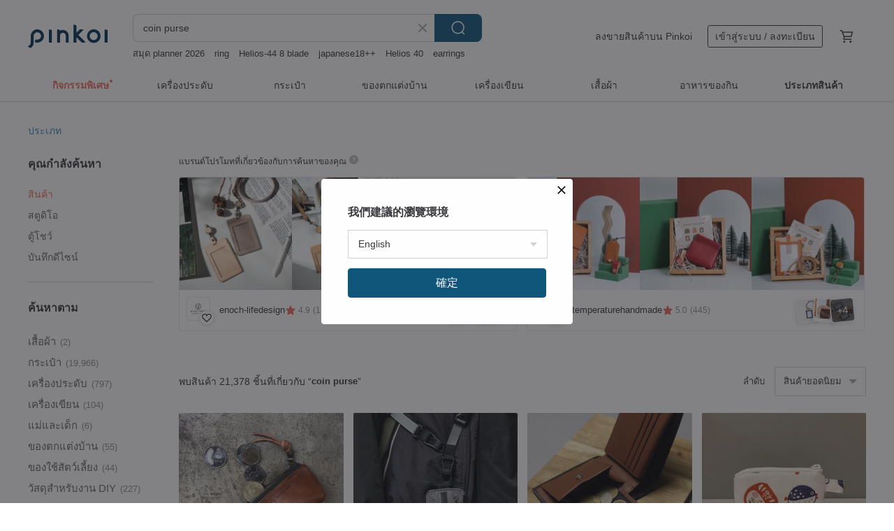

--- FILE ---
content_type: text/html; charset=utf-8
request_url: https://th.pinkoi.com/search?q=coin%20purse&ref_sec=related_keywords&ref_posn=14&ref_related_kw_type=auto&ref_created=1701393326&ref_entity=search_item_list&ref_entity_id=%E0%B8%81%E0%B8%A3%E0%B8%B0%E0%B9%80%E0%B8%9B%E0%B9%8B%E0%B8%B2%E0%B8%AA%E0%B8%95%E0%B8%B2%E0%B8%87%E0%B8%84%E0%B9%8C&ref_page=1&ref_pgsz=60&ref_pgsess=1701393326
body_size: 25176
content:

<!doctype html>

<html lang="th" class="web no-js s-not-login s-th webkit" xmlns:fb="http://ogp.me/ns/fb#">
<head prefix="og: http://ogp.me/ns# fb: http://ogp.me/ns/fb# ilovepinkoi: http://ogp.me/ns/fb/ilovepinkoi#">
    <meta charset="utf-8">

        <title>ผลการค้นหาทั้งหมด coin purse | coin purse | Pinkoi | ตลาดซื้อขายสินค้าดีไซน์ระหว่างประเทศของเอเชีย</title>
    <meta name="keywords" content="coin purse">

        <meta name="description" content="「coin purse」ผลการค้นหา - 21,378 รายการ Vintage Celine Black, Blue &amp; Grey Monogram Frame Coin Purse, Small Pouch, Pre-owned BagUS$ 193.79 Golden Cylinder Coin Purse / Classic Solid Color / CrimsonUS$ 50.11 2026 Year of the Horse Brocade Silk Embroidered Small Coin Purse - Embroidered the Money (Show me the money)US$ 43.88 ค้าหางานดีไซน์ด้วยคีย์เวิร์ด">

    <meta name="twitter:card" content="summary_large_image">

        <meta property="og:title" content="coin purse | Pinkoi">
        <meta property="og:description" content="「coin purse」ผลการค้นหา - 21,378 รายการ Vintage Celine Black, Blue &amp; Grey Monogram Frame Coin Purse, Small Pouch, Pre-owned BagUS$ 193.79 Golden Cylinder Coin Purse / Classic Solid Color / CrimsonUS$ 50.11 2026 Year of the Horse Brocade Silk Embroidered Small Coin Purse - Embroidered the Money (Show me the money)US$ 43.88 ค้าหางานดีไซน์ด้วยคีย์เวิร์ด">
        <meta property="og:image" content="https://cdn01.pinkoi.com/product/E7AgpbcR/0/1/800x0.jpg">

    <meta property="og:type" content="product">
        <meta property="og:url" content="https://th.pinkoi.com/search?q=coin+purse&ref_sec=related_keywords&ref_posn=14&ref_related_kw_type=auto&ref_created=1701393326&ref_entity=search_item_list&ref_entity_id=%E0%B8%81%E0%B8%A3%E0%B8%B0%E0%B9%80%E0%B8%9B%E0%B9%8B%E0%B8%B2%E0%B8%AA%E0%B8%95%E0%B8%B2%E0%B8%87%E0%B8%84%E0%B9%8C&ref_page=1&ref_pgsz=60&ref_pgsess=1701393326"><link rel="canonical" href="https://th.pinkoi.com/search?q=coin+purse"><link rel="next" href="https://th.pinkoi.com/search?q=coin+purse&page=2">

    <link rel="alternate" href="android-app://com.pinkoi/http/th.pinkoi.com/search?q=coin+purse">

        <script type="application/ld+json">{"@context": "http://schema.org", "@type": "BreadcrumbList", "itemListElement": [{"@type": "ListItem", "position": 1, "item": {"@id": "https://th.pinkoi.com", "name": "Pinkoi"}}, {"@type": "ListItem", "position": 2, "item": {"@id": "https://th.pinkoi.com/search", "name": "Search"}}, {"@type": "ListItem", "position": 3, "item": {"@id": "https://th.pinkoi.com/search?q=coin+purse", "name": "coin purse"}}]}</script>

        <script type="application/ld+json">{"@context": "http://schema.org", "@type": "Product", "productID": "E7AgpbcR", "sku": "E7AgpbcR", "name": "Vintage Celine Black, Blue \u0026 Grey Monogram Frame Coin Purse, Small Pouch, Pre-owned Bag", "description": "LA LUNE  Vintage Celine Black  Blue   Grey Monogram Frame Coin Purse  Small Pouch  Pre-owned Bag\nDirectly shipped from a vintage auction in Japan to Hong Kong", "image": ["https://cdn01.pinkoi.com/product/E7AgpbcR/0/1/500x0.jpg"], "brand": {"@type": "Brand", "name": "LA LUNE Vintage: Antiques from Japan"}, "offers": {"@type": "Offer", "priceCurrency": "THB", "price": 5988, "availability": "http://schema.org/InStock", "priceValidUntil": "2026-07-22", "itemCondition": "http://schema.org/NewCondition", "url": "https://th.pinkoi.com/product/E7AgpbcR", "seller": {"@type": "Organization", "name": "LA LUNE Vintage: Antiques from Japan", "url": "https://th.pinkoi.com/store/lalunevintage"}, "hasMerchantReturnPolicy": [{"@type": "MerchantReturnPolicy", "returnPolicyCategory": "https://schema.org/MerchantReturnFiniteReturnWindow", "merchantReturnDays": 7, "returnMethod": "https://schema.org/ReturnByMail", "returnFees": "https://schema.org/FreeReturn", "applicableCountry": ["TW", "HK", "MO", "TH", "JP", "CN", "US", "SG", "CA"]}]}, "aggregateRating": {"@type": "AggregateRating", "ratingValue": 5.0, "reviewCount": 233}}</script><script type="application/ld+json">{"@context": "http://schema.org", "@type": "Product", "productID": "xyKL4pHz", "sku": "xyKL4pHz", "name": "Golden Cylinder Coin Purse / Classic Solid Color / Crimson", "description": "A cylindrical coin purse  perfectly sized to fit in one hand  It neatly organizes coins from NT 1 to NT 50  making transactions clear and effortless  eliminating the struggle of fumbling for change  Say goodbye to coin clutter and give your loose change a proper home  A must-have for those who love organization and have a penchant for collecting coins  The inner compartment can hold up to 2 banknotes  and a side ring allows it to be attached to bags or belt loops", "image": ["https://cdn01.pinkoi.com/product/xyKL4pHz/0/1/500x0.jpg"], "brand": {"@type": "Brand", "name": "destinyleathergoods"}, "offers": {"@type": "Offer", "priceCurrency": "THB", "price": 1549, "availability": "http://schema.org/InStock", "priceValidUntil": "2026-07-22", "itemCondition": "http://schema.org/NewCondition", "url": "https://th.pinkoi.com/product/xyKL4pHz", "seller": {"@type": "Organization", "name": "destinyleathergoods", "url": "https://th.pinkoi.com/store/destinyleathergoods"}, "hasMerchantReturnPolicy": [{"@type": "MerchantReturnPolicy", "returnPolicyCategory": "https://schema.org/MerchantReturnFiniteReturnWindow", "merchantReturnDays": 7, "returnMethod": "https://schema.org/ReturnByMail", "returnFees": "https://schema.org/FreeReturn", "applicableCountry": ["TW", "HK", "MO", "TH", "JP", "CN", "US", "SG", "CA"]}]}, "aggregateRating": {"@type": "AggregateRating", "ratingValue": 5.0, "reviewCount": 140}}</script><script type="application/ld+json">{"@context": "http://schema.org", "@type": "Product", "productID": "F4pAcwK5", "sku": "F4pAcwK5", "name": "2026 Year of the Horse Brocade Silk Embroidered Small Coin Purse - Embroidered the Money (Show me the money)", "description": "Embrace a prosperous 2026 and carry  opening and closing  luck and fortune with you  Brocade silk weaves symbolize splendor and nobility  Kyoto Nai incorporates the meaning of the Year of the Horse to transform grand aesthetics into a practical  everyday coin purse  May your hard work yield abundance  and may wealth rush in like galloping horses", "image": ["https://cdn02.pinkoi.com/product/F4pAcwK5/0/1/500x0.jpg"], "brand": {"@type": "Brand", "name": "Gamakuchi Workshop"}, "offers": {"@type": "Offer", "priceCurrency": "THB", "price": 1300, "availability": "http://schema.org/InStock", "priceValidUntil": "2026-07-22", "itemCondition": "http://schema.org/NewCondition", "url": "https://th.pinkoi.com/product/F4pAcwK5", "seller": {"@type": "Organization", "name": "Gamakuchi Workshop", "url": "https://th.pinkoi.com/store/gamakuchi"}, "hasMerchantReturnPolicy": [{"@type": "MerchantReturnPolicy", "returnPolicyCategory": "https://schema.org/MerchantReturnFiniteReturnWindow", "merchantReturnDays": 7, "returnMethod": "https://schema.org/ReturnByMail", "returnFees": "https://schema.org/FreeReturn", "applicableCountry": ["TW", "HK", "MO", "TH", "JP", "CN", "US", "SG", "CA"]}]}, "aggregateRating": {"@type": "AggregateRating", "ratingValue": 5.0, "reviewCount": 5777}}</script><script type="application/ld+json">{"@context": "http://schema.org", "@type": "Product", "productID": "3BesAvsj", "sku": "3BesAvsj", "name": "\u0e01\u0e23\u0e30\u0e40\u0e1b\u0e4b\u0e32\u0e2a\u0e15\u0e32\u0e07\u0e04\u0e4c \u0e2a\u0e35\u0e14\u0e33 (Fold-Over Purse) \u9322\u5305 \u9ed1\u8272", "description": "\u0e01\u0e23\u0e30\u0e40\u0e1b\u0e4b\u0e32\u0e2a\u0e15\u0e32\u0e07\u0e04\u0e4c\u0e43\u0e1a\u0e22\u0e32\u0e27\u0e41\u0e1a\u0e1a\u0e1e\u0e31\u0e1a\u0e44\u0e14\u0e49\u0e08\u0e32\u0e01 THAMON \u0e2b\u0e19\u0e31\u0e07\u0e17\u0e33\u0e08\u0e32\u0e01\u0e27\u0e31\u0e2a\u0e14\u0e38\u0e18\u0e23\u0e23\u0e21\u0e0a\u0e32\u0e15\u0e34\u0e2d\u0e22\u0e48\u0e32\u0e07\u0e40\u0e0a\u0e48\u0e19\u0e43\u0e1a\u0e44\u0e21\u0e49 \u0e02\u0e19\u0e32\u0e14 19.9 x 9.8 x 4 \u0e40\u0e0b\u0e19\u0e15\u0e34\u0e40\u0e21\u0e15\u0e23", "image": ["https://cdn01.pinkoi.com/product/3BesAvsj/0/4/500x0.jpg"], "brand": {"@type": "Brand", "name": "THAMON"}, "offers": {"@type": "Offer", "priceCurrency": "THB", "price": 2450, "availability": "http://schema.org/InStock", "priceValidUntil": "2026-07-22", "itemCondition": "http://schema.org/NewCondition", "url": "https://th.pinkoi.com/product/3BesAvsj", "seller": {"@type": "Organization", "name": "THAMON", "url": "https://th.pinkoi.com/store/thamon"}, "hasMerchantReturnPolicy": [{"@type": "MerchantReturnPolicy", "returnPolicyCategory": "https://schema.org/MerchantReturnFiniteReturnWindow", "merchantReturnDays": 7, "returnMethod": "https://schema.org/ReturnByMail", "returnFees": "https://schema.org/FreeReturn", "applicableCountry": ["TW", "HK", "MO", "TH", "JP", "CN", "US", "SG", "CA"]}]}, "aggregateRating": {"@type": "AggregateRating", "ratingValue": 4.9, "reviewCount": 202}}</script><script type="application/ld+json">{"@context": "http://schema.org", "@type": "Product", "productID": "rZscYGdL", "sku": "rZscYGdL", "name": "Nishijin Kinran Brocade \u3010Emerald Floral Parasol\u3011 - Long Wallet / Wallet / Coin Purse / Gift", "description": "Material  Deep  serene emerald green with layered  scale-like embroidery of various patterns exquisitely elegant and timeless    Delicate off-white cotton lining \n The patterns are distributed unevenly  so each bag's motif will vary", "image": ["https://cdn01.pinkoi.com/product/rZscYGdL/0/1/500x0.jpg"], "brand": {"@type": "Brand", "name": "bagme"}, "offers": {"@type": "Offer", "priceCurrency": "THB", "price": 1727, "availability": "http://schema.org/InStock", "priceValidUntil": "2026-07-22", "itemCondition": "http://schema.org/NewCondition", "url": "https://th.pinkoi.com/product/rZscYGdL", "seller": {"@type": "Organization", "name": "bagme", "url": "https://th.pinkoi.com/store/bagme"}, "hasMerchantReturnPolicy": [{"@type": "MerchantReturnPolicy", "returnPolicyCategory": "https://schema.org/MerchantReturnFiniteReturnWindow", "merchantReturnDays": 7, "returnMethod": "https://schema.org/ReturnByMail", "returnFees": "https://schema.org/FreeReturn", "applicableCountry": ["TW", "HK", "MO", "TH", "JP", "CN", "US", "SG", "CA"]}]}, "aggregateRating": {"@type": "AggregateRating", "ratingValue": 5.0, "reviewCount": 2148}}</script><script type="application/ld+json">{"@context": "http://schema.org", "@type": "Product", "productID": "6WpEKHHq", "sku": "6WpEKHHq", "name": "il modo mini Compact Wallet STATUSY Made in Japan Card Coin Purse Short Wallet Wallet", "description": "il modo mini Compact Wallet Challenging the Smallest Wallet Yet \nInheriting the excellent genes of past il modo designs  we present our  first-ever  compact wallet  This mini compact wallet combines the generous capacity of a long wallet with the sleek portability of a short wallet  It accommodates bills  coins  and cards simultaneously  making it ideal for everyday use and a stylish personal accessory", "image": ["https://cdn01.pinkoi.com/product/6WpEKHHq/0/1/500x0.jpg"], "brand": {"@type": "Brand", "name": "statusy-tw"}, "offers": {"@type": "Offer", "priceCurrency": "THB", "price": 5430, "availability": "http://schema.org/InStock", "priceValidUntil": "2026-07-22", "itemCondition": "http://schema.org/NewCondition", "url": "https://th.pinkoi.com/product/6WpEKHHq", "seller": {"@type": "Organization", "name": "statusy-tw", "url": "https://th.pinkoi.com/store/statusy-tw"}, "hasMerchantReturnPolicy": [{"@type": "MerchantReturnPolicy", "returnPolicyCategory": "https://schema.org/MerchantReturnFiniteReturnWindow", "merchantReturnDays": 7, "returnMethod": "https://schema.org/ReturnByMail", "returnFees": "https://schema.org/FreeReturn", "applicableCountry": ["TW", "HK", "MO", "TH", "JP", "CN", "US", "SG", "CA"]}]}, "aggregateRating": {"@type": "AggregateRating", "ratingValue": 5.0, "reviewCount": 42}}</script><script type="application/ld+json">{"@context": "http://schema.org", "@type": "Product", "productID": "c9kEXf8H", "sku": "c9kEXf8H", "name": "[Design Pockets] Coin Pouch", "description": "Coin Pouch 3 0\nThe upgraded design coin pouch features an open outer pocket  and inside  a mesh compartment is added to separate cards  bills  and coins  This dual-pocket design keeps your essentials neatly organized and easily accessible  making it even more convenient to use  Plus  discover the two-tone design on both sides  with unique interior fabric patterns for each piece", "image": ["https://cdn01.pinkoi.com/product/c9kEXf8H/0/13/500x0.jpg"], "brand": {"@type": "Brand", "name": "1plus1 handmad lifestyle"}, "offers": {"@type": "Offer", "priceCurrency": "THB", "price": 578, "availability": "http://schema.org/InStock", "priceValidUntil": "2026-07-22", "itemCondition": "http://schema.org/NewCondition", "url": "https://th.pinkoi.com/product/c9kEXf8H", "seller": {"@type": "Organization", "name": "1plus1 handmad lifestyle", "url": "https://th.pinkoi.com/store/mm11538"}, "hasMerchantReturnPolicy": [{"@type": "MerchantReturnPolicy", "returnPolicyCategory": "https://schema.org/MerchantReturnFiniteReturnWindow", "merchantReturnDays": 7, "returnMethod": "https://schema.org/ReturnByMail", "returnFees": "https://schema.org/FreeReturn", "applicableCountry": ["TW", "HK", "MO", "TH", "JP", "CN", "US", "SG", "CA"]}]}, "aggregateRating": {"@type": "AggregateRating", "ratingValue": 5.0, "reviewCount": 5277}}</script><script type="application/ld+json">{"@context": "http://schema.org", "@type": "Product", "productID": "H3HaEHYt", "sku": "H3HaEHYt", "name": "Golden Tube Coin Purse / Classic Solid Color Series / Midnight Black", "description": "A cylindrical coin purse  designed to fit perfectly in your hand  It neatly organizes coins from 1 to 50 units  making transactions clear and effortless  eliminating the frustration of fumbling for change  Say goodbye to coin clutter and give your loose change a proper place  A must-have for those who appreciate organization and have a penchant for collecting coins  The inner compartment can hold up to two banknotes  and a side ring allows it to be attached to bags or belt loops", "image": ["https://cdn01.pinkoi.com/product/H3HaEHYt/0/1/500x0.jpg"], "brand": {"@type": "Brand", "name": "destinyleathergoods"}, "offers": {"@type": "Offer", "priceCurrency": "THB", "price": 1528, "availability": "http://schema.org/InStock", "priceValidUntil": "2026-07-22", "itemCondition": "http://schema.org/NewCondition", "url": "https://th.pinkoi.com/product/H3HaEHYt", "seller": {"@type": "Organization", "name": "destinyleathergoods", "url": "https://th.pinkoi.com/store/destinyleathergoods"}, "hasMerchantReturnPolicy": [{"@type": "MerchantReturnPolicy", "returnPolicyCategory": "https://schema.org/MerchantReturnFiniteReturnWindow", "merchantReturnDays": 7, "returnMethod": "https://schema.org/ReturnByMail", "returnFees": "https://schema.org/FreeReturn", "applicableCountry": ["TW", "HK", "MO", "TH", "JP", "CN", "US", "SG", "CA"]}]}, "aggregateRating": {"@type": "AggregateRating", "ratingValue": 5.0, "reviewCount": 140}}</script><script type="application/ld+json">{"@context": "http://schema.org", "@type": "Product", "productID": "hGnwrGNM", "sku": "hGnwrGNM", "name": "\u3010Christmas Gift Box\u3011Shokunin (\u5320) Series - Full Leather Mini Coin Purse Wallet", "description": "Limited Edition New Colors of a Hugely Popular Item  Elegantly Launched  A full-leather mini coin purse wallet  crafted with unwavering  artisan spirit  The tri-fold design makes this wallet exceptionally compact and easy to carry  while ensuring it can still hold bills and coins without compromising storage capacity  The leather's warm  smooth texture will complement your elegant taste  Each color is available in limited quantities  so order yours now", "image": ["https://cdn01.pinkoi.com/product/hGnwrGNM/0/1/500x0.jpg"], "brand": {"@type": "Brand", "name": "Yamamoto Leather Workshop"}, "offers": {"@type": "Offer", "priceCurrency": "THB", "price": 4211, "availability": "http://schema.org/InStock", "priceValidUntil": "2026-07-22", "itemCondition": "http://schema.org/NewCondition", "url": "https://th.pinkoi.com/product/hGnwrGNM", "seller": {"@type": "Organization", "name": "Yamamoto Leather Workshop", "url": "https://th.pinkoi.com/store/shika1811"}, "hasMerchantReturnPolicy": [{"@type": "MerchantReturnPolicy", "returnPolicyCategory": "https://schema.org/MerchantReturnFiniteReturnWindow", "merchantReturnDays": 7, "returnMethod": "https://schema.org/ReturnByMail", "returnFees": "https://schema.org/FreeReturn", "applicableCountry": ["TW", "HK", "MO", "TH", "JP", "CN", "US", "SG", "CA"]}]}, "aggregateRating": {"@type": "AggregateRating", "ratingValue": 4.9, "reviewCount": 1462}}</script><script type="application/ld+json">{"@context": "http://schema.org", "@type": "Product", "productID": "7psDgQgr", "sku": "7psDgQgr", "name": "\u3010Christmas Gift Recommendation\u3011 For Travel - Coin Purse", "description": "Our beloved woven patch series\nThis time  we've prepared a set of three  \nA must-have trio for both travel and life", "image": ["https://cdn01.pinkoi.com/product/7psDgQgr/0/3/500x0.jpg"], "brand": {"@type": "Brand", "name": "BANGSTREE"}, "offers": {"@type": "Offer", "priceCurrency": "THB", "price": 578, "availability": "http://schema.org/InStock", "priceValidUntil": "2026-07-22", "itemCondition": "http://schema.org/NewCondition", "url": "https://th.pinkoi.com/product/7psDgQgr", "seller": {"@type": "Organization", "name": "BANGSTREE", "url": "https://th.pinkoi.com/store/bangstree"}, "hasMerchantReturnPolicy": [{"@type": "MerchantReturnPolicy", "returnPolicyCategory": "https://schema.org/MerchantReturnFiniteReturnWindow", "merchantReturnDays": 7, "returnMethod": "https://schema.org/ReturnByMail", "returnFees": "https://schema.org/FreeReturn", "applicableCountry": ["TW", "HK", "MO", "TH", "JP", "CN", "US", "SG", "CA"]}]}, "aggregateRating": {"@type": "AggregateRating", "ratingValue": 4.9, "reviewCount": 10909}}</script><script type="application/ld+json">{"@context": "http://schema.org", "@type": "Product", "productID": "4FtFmGHe", "sku": "4FtFmGHe", "name": "Brain Coin Purse Plush Bag Science Graduation", "description": "There are four types in total  heart brain kidney liver", "image": ["https://cdn01.pinkoi.com/product/4FtFmGHe/0/1/500x0.jpg"], "brand": {"@type": "Brand", "name": "Lorak Institute"}, "offers": {"@type": "Offer", "priceCurrency": "THB", "price": 549, "availability": "http://schema.org/InStock", "priceValidUntil": "2026-07-22", "itemCondition": "http://schema.org/NewCondition", "url": "https://th.pinkoi.com/product/4FtFmGHe", "seller": {"@type": "Organization", "name": "Lorak Institute", "url": "https://th.pinkoi.com/store/lorakshandmade"}, "hasMerchantReturnPolicy": [{"@type": "MerchantReturnPolicy", "returnPolicyCategory": "https://schema.org/MerchantReturnFiniteReturnWindow", "merchantReturnDays": 7, "returnMethod": "https://schema.org/ReturnByMail", "returnFees": "https://schema.org/FreeReturn", "applicableCountry": ["TW", "HK", "MO", "TH", "JP", "CN", "US", "SG", "CA"]}]}, "aggregateRating": {"@type": "AggregateRating", "ratingValue": 5.0, "reviewCount": 1431}}</script><script type="application/ld+json">{"@context": "http://schema.org", "@type": "Product", "productID": "hDpnp6LF", "sku": "hDpnp6LF", "name": "Cat Silhouette - Sheepskin Coin Purse", "description": "Adorable Cat Leather Pouch\nExquisite  Soft Sheepskin", "image": ["https://cdn01.pinkoi.com/product/hDpnp6LF/0/1/500x0.jpg"], "brand": {"@type": "Brand", "name": "no216"}, "offers": {"@type": "Offer", "priceCurrency": "THB", "price": 628, "availability": "http://schema.org/InStock", "priceValidUntil": "2026-07-22", "itemCondition": "http://schema.org/NewCondition", "url": "https://th.pinkoi.com/product/hDpnp6LF", "seller": {"@type": "Organization", "name": "no216", "url": "https://th.pinkoi.com/store/no216"}, "hasMerchantReturnPolicy": [{"@type": "MerchantReturnPolicy", "returnPolicyCategory": "https://schema.org/MerchantReturnFiniteReturnWindow", "merchantReturnDays": 7, "returnMethod": "https://schema.org/ReturnByMail", "returnFees": "https://schema.org/FreeReturn", "applicableCountry": ["TW", "HK", "MO", "TH", "JP", "CN", "US", "SG", "CA"]}]}, "aggregateRating": {"@type": "AggregateRating", "ratingValue": 4.9, "reviewCount": 1746}}</script><script type="application/ld+json">{"@context": "http://schema.org", "@type": "Product", "productID": "1HbjWSTr", "sku": "1HbjWSTr", "name": "Kyo Nishijin Kinran Brocade [Yamato Kamon Chronicle] - Long Wallet/Wallet/Coin Purse/", "description": "Product Material  Family Crest   Kamon  After the Sengoku period in Japan  the Kamon became a noble crest symbolizing lineage and origin  There are hundreds of Kamon designs  mostly featuring motifs of plants  animals  or objects  Famous Kamon include Oda Nobunaga's  Gokuraku-boshi  Toyotomi Hideyoshi's  Gosan-no-Kiri  and Tokugawa Ieyasu's  Mitsuba-Aoi", "image": ["https://cdn01.pinkoi.com/product/1HbjWSTr/0/2/500x0.jpg"], "brand": {"@type": "Brand", "name": "bagme"}, "offers": {"@type": "Offer", "priceCurrency": "THB", "price": 1727, "availability": "http://schema.org/InStock", "priceValidUntil": "2026-07-22", "itemCondition": "http://schema.org/NewCondition", "url": "https://th.pinkoi.com/product/1HbjWSTr", "seller": {"@type": "Organization", "name": "bagme", "url": "https://th.pinkoi.com/store/bagme"}, "hasMerchantReturnPolicy": [{"@type": "MerchantReturnPolicy", "returnPolicyCategory": "https://schema.org/MerchantReturnFiniteReturnWindow", "merchantReturnDays": 7, "returnMethod": "https://schema.org/ReturnByMail", "returnFees": "https://schema.org/FreeReturn", "applicableCountry": ["TW", "HK", "MO", "TH", "JP", "CN", "US", "SG", "CA"]}]}, "aggregateRating": {"@type": "AggregateRating", "ratingValue": 5.0, "reviewCount": 2148}}</script><script type="application/ld+json">{"@context": "http://schema.org", "@type": "Product", "productID": "b2Q5NA8b", "sku": "b2Q5NA8b", "name": "Nishijin-ori Kinran Brocade [Deep Navy with Golden Rings \u0026 Chinese Motifs] - Long Wallet/Purse/Coin Pouch/Gift", "description": "Material  Deep navy blue base with auspicious golden bamboo  golden-ring embroidered chrysanthemums  pampas grass  etc    indigo-dyed plain cotton lining   Due to the irregular pattern  the placement of the design may vary on each bag", "image": ["https://cdn01.pinkoi.com/product/b2Q5NA8b/0/1/500x0.jpg"], "brand": {"@type": "Brand", "name": "bagme"}, "offers": {"@type": "Offer", "priceCurrency": "THB", "price": 1727, "availability": "http://schema.org/InStock", "priceValidUntil": "2026-07-22", "itemCondition": "http://schema.org/NewCondition", "url": "https://th.pinkoi.com/product/b2Q5NA8b", "seller": {"@type": "Organization", "name": "bagme", "url": "https://th.pinkoi.com/store/bagme"}, "hasMerchantReturnPolicy": [{"@type": "MerchantReturnPolicy", "returnPolicyCategory": "https://schema.org/MerchantReturnFiniteReturnWindow", "merchantReturnDays": 7, "returnMethod": "https://schema.org/ReturnByMail", "returnFees": "https://schema.org/FreeReturn", "applicableCountry": ["TW", "HK", "MO", "TH", "JP", "CN", "US", "SG", "CA"]}]}, "aggregateRating": {"@type": "AggregateRating", "ratingValue": 5.0, "reviewCount": 2148}}</script><script type="application/ld+json">{"@context": "http://schema.org", "@type": "Product", "productID": "XcYUeF32", "sku": "XcYUeF32", "name": "[Hot Pre-order] Ukiyo-e Clasp Pouch (8 Colors) 7JNP4238", "description": "A clasp pouch inspired by Ukiyo-e  Japan's proud art form  Perfectly sized to hold essentials like your phone  passbook  or passport  Comes with a wrist strap for easy carrying when you're on the go", "image": ["https://cdn01.pinkoi.com/product/XcYUeF32/0/1/500x0.jpg"], "brand": {"@type": "Brand", "name": "Saibaba Ethnique"}, "offers": {"@type": "Offer", "priceCurrency": "THB", "price": 942, "availability": "http://schema.org/InStock", "priceValidUntil": "2026-07-22", "itemCondition": "http://schema.org/NewCondition", "url": "https://th.pinkoi.com/product/XcYUeF32", "seller": {"@type": "Organization", "name": "Saibaba Ethnique", "url": "https://th.pinkoi.com/store/saibaba-ethnique"}, "hasMerchantReturnPolicy": [{"@type": "MerchantReturnPolicy", "returnPolicyCategory": "https://schema.org/MerchantReturnFiniteReturnWindow", "merchantReturnDays": 7, "returnMethod": "https://schema.org/ReturnByMail", "returnFees": "https://schema.org/FreeReturn", "applicableCountry": ["TW", "HK", "MO", "TH", "JP", "CN", "US", "SG", "CA"]}]}, "aggregateRating": {"@type": "AggregateRating", "ratingValue": 4.9, "reviewCount": 4345}}</script><script type="application/ld+json">{"@context": "http://schema.org", "@type": "Product", "productID": "bvPzuSPj", "sku": "bvPzuSPj", "name": "2026 Show Me the Money Corduroy Embroidered Small Coin Purse", "description": "As we welcome the Year of the Horse in 2026  Kyoto Nai transforms ancient  dignified aesthetics into a small coin purse  perfect for daily use and carrying blessings wherever you go  May your efforts bloom into abundance  and may your fortune gallop towards you like a swift steed  This is more than just a coin purse  it's a blessing held within your palm", "image": ["https://cdn01.pinkoi.com/product/bvPzuSPj/0/1/500x0.jpg"], "brand": {"@type": "Brand", "name": "Gamakuchi Workshop"}, "offers": {"@type": "Offer", "priceCurrency": "THB", "price": 939, "availability": "http://schema.org/InStock", "priceValidUntil": "2026-07-22", "itemCondition": "http://schema.org/NewCondition", "url": "https://th.pinkoi.com/product/bvPzuSPj", "seller": {"@type": "Organization", "name": "Gamakuchi Workshop", "url": "https://th.pinkoi.com/store/gamakuchi"}, "hasMerchantReturnPolicy": [{"@type": "MerchantReturnPolicy", "returnPolicyCategory": "https://schema.org/MerchantReturnFiniteReturnWindow", "merchantReturnDays": 7, "returnMethod": "https://schema.org/ReturnByMail", "returnFees": "https://schema.org/FreeReturn", "applicableCountry": ["TW", "HK", "MO", "TH", "JP", "CN", "US", "SG", "CA"]}]}, "aggregateRating": {"@type": "AggregateRating", "ratingValue": 5.0, "reviewCount": 5777}}</script><script type="application/ld+json">{"@context": "http://schema.org", "@type": "Product", "productID": "tBLJxbu4", "sku": "tBLJxbu4", "name": "- Paper Leather Zipper Coin Cardholder / Milk Tea Brown - *2024 New Color* Vegan Paper Leather", "description": "Milk Tea Brown is a new shade developed and dyed in our studio for 2024 \nA must-have color for milk tea enthusiasts \nWith a warm  soft saturation  available in limited quantities", "image": ["https://cdn01.pinkoi.com/product/tBLJxbu4/0/3/500x0.jpg"], "brand": {"@type": "Brand", "name": "op-zolder"}, "offers": {"@type": "Offer", "priceCurrency": "THB", "price": 875, "availability": "http://schema.org/InStock", "priceValidUntil": "2026-07-22", "itemCondition": "http://schema.org/NewCondition", "url": "https://th.pinkoi.com/product/tBLJxbu4", "seller": {"@type": "Organization", "name": "op-zolder", "url": "https://th.pinkoi.com/store/op-zolder"}, "hasMerchantReturnPolicy": [{"@type": "MerchantReturnPolicy", "returnPolicyCategory": "https://schema.org/MerchantReturnFiniteReturnWindow", "merchantReturnDays": 7, "returnMethod": "https://schema.org/ReturnByMail", "returnFees": "https://schema.org/FreeReturn", "applicableCountry": ["TW", "HK", "MO", "TH", "JP", "CN", "US", "SG", "CA"]}]}, "aggregateRating": {"@type": "AggregateRating", "ratingValue": 5.0, "reviewCount": 2570}}</script><script type="application/ld+json">{"@context": "http://schema.org", "@type": "Product", "productID": "pDK7QtAi", "sku": "pDK7QtAi", "name": "6 Coin Short Wallet - Blue Summer Floral", "description": "Separate compartments for different coin denominations  and a large independent pocket for banknotes  making it more convenient to use", "image": ["https://cdn02.pinkoi.com/product/pDK7QtAi/0/1/500x0.jpg"], "brand": {"@type": "Brand", "name": "meda"}, "offers": {"@type": "Offer", "priceCurrency": "THB", "price": 1235, "availability": "http://schema.org/InStock", "priceValidUntil": "2026-07-22", "itemCondition": "http://schema.org/NewCondition", "url": "https://th.pinkoi.com/product/pDK7QtAi", "seller": {"@type": "Organization", "name": "meda", "url": "https://th.pinkoi.com/store/meda"}, "hasMerchantReturnPolicy": [{"@type": "MerchantReturnPolicy", "returnPolicyCategory": "https://schema.org/MerchantReturnFiniteReturnWindow", "merchantReturnDays": 7, "returnMethod": "https://schema.org/ReturnByMail", "returnFees": "https://schema.org/FreeReturn", "applicableCountry": ["TW", "HK", "MO", "TH", "JP", "CN", "US", "SG", "CA"]}]}, "aggregateRating": {"@type": "AggregateRating", "ratingValue": 5.0, "reviewCount": 62}}</script><script type="application/ld+json">{"@context": "http://schema.org", "@type": "Product", "productID": "u8aW6uXy", "sku": "u8aW6uXy", "name": "Yichuang Small Room | Crazy Horse Leather Wood Cylinder Coin Purse Coin Bag Storage Bag Father's Day Gift", "description": "Hand-made polished version\nCrazy Horse Leather x Wood Combination Cylinder Coin Purse\n\nCool and straightforward cylindrical coin purse storage bag\nCan be used with a hook to hang on the waist\nOr as a decoration\nLarge capacity storage\nGood-looking and absolutely practical", "image": ["https://cdn01.pinkoi.com/product/u8aW6uXy/0/2/500x0.jpg"], "brand": {"@type": "Brand", "name": "creativelittlespace"}, "offers": {"@type": "Offer", "priceCurrency": "THB", "price": 1413, "availability": "http://schema.org/InStock", "priceValidUntil": "2026-07-22", "itemCondition": "http://schema.org/NewCondition", "url": "https://th.pinkoi.com/product/u8aW6uXy", "seller": {"@type": "Organization", "name": "creativelittlespace", "url": "https://th.pinkoi.com/store/creativelittlespace"}, "hasMerchantReturnPolicy": [{"@type": "MerchantReturnPolicy", "returnPolicyCategory": "https://schema.org/MerchantReturnFiniteReturnWindow", "merchantReturnDays": 7, "returnMethod": "https://schema.org/ReturnByMail", "returnFees": "https://schema.org/FreeReturn", "applicableCountry": ["TW", "HK", "MO", "TH", "JP", "CN", "US", "SG", "CA"]}]}, "aggregateRating": {"@type": "AggregateRating", "ratingValue": 4.9, "reviewCount": 267}}</script><script type="application/ld+json">{"@context": "http://schema.org", "@type": "Product", "productID": "uSHaW4WY", "sku": "uSHaW4WY", "name": "Nishijin-ori Kinran Brocade [Jade Green Floral Parasol] - Short Wallet / Coin Purse / Gift", "description": "Material  Deep  serene jade green is intricately woven with layered  scale-like patterns  creating an elegant and timeless aesthetic  Lined with delicate off-white cotton \n The placement of patterns varies  so each bag will have a unique arrangement", "image": ["https://cdn02.pinkoi.com/product/uSHaW4WY/0/1/500x0.jpg"], "brand": {"@type": "Brand", "name": "bagme"}, "offers": {"@type": "Offer", "priceCurrency": "THB", "price": 1413, "availability": "http://schema.org/InStock", "priceValidUntil": "2026-07-22", "itemCondition": "http://schema.org/NewCondition", "url": "https://th.pinkoi.com/product/uSHaW4WY", "seller": {"@type": "Organization", "name": "bagme", "url": "https://th.pinkoi.com/store/bagme"}, "hasMerchantReturnPolicy": [{"@type": "MerchantReturnPolicy", "returnPolicyCategory": "https://schema.org/MerchantReturnFiniteReturnWindow", "merchantReturnDays": 7, "returnMethod": "https://schema.org/ReturnByMail", "returnFees": "https://schema.org/FreeReturn", "applicableCountry": ["TW", "HK", "MO", "TH", "JP", "CN", "US", "SG", "CA"]}]}, "aggregateRating": {"@type": "AggregateRating", "ratingValue": 5.0, "reviewCount": 2148}}</script><script type="application/ld+json">{"@context": "http://schema.org", "@type": "Product", "productID": "UXW6mGGf", "sku": "UXW6mGGf", "name": "Pre-owned Authentic Celine Macadam Triomphe Emblem Half-Moon Coin Purse, Brand New", "description": "All items in our store are sourced from auction houses and physical stores in Japan holding antique dealer licenses  Each piece is authenticated as genuine before being offered for sale  We do not accept consignment or trade-ins  ensuring the integrity of our supply and guaranteeing authenticity  Due to platform limitations on uploaded photos  not all details may be visible  Please feel free to message us with any inquiries  For customers in Taiwan  shipping via  Pinkoi Direct  may exempt you from import duties", "image": ["https://cdn01.pinkoi.com/product/UXW6mGGf/0/1/500x0.jpg"], "brand": {"@type": "Brand", "name": "autrefois-hk"}, "offers": {"@type": "Offer", "priceCurrency": "THB", "price": 4114, "availability": "http://schema.org/InStock", "priceValidUntil": "2026-07-22", "itemCondition": "http://schema.org/NewCondition", "url": "https://th.pinkoi.com/product/UXW6mGGf", "seller": {"@type": "Organization", "name": "autrefois-hk", "url": "https://th.pinkoi.com/store/autrefois-hk"}, "hasMerchantReturnPolicy": [{"@type": "MerchantReturnPolicy", "returnPolicyCategory": "https://schema.org/MerchantReturnFiniteReturnWindow", "merchantReturnDays": 7, "returnMethod": "https://schema.org/ReturnByMail", "returnFees": "https://schema.org/FreeReturn", "applicableCountry": ["TW", "HK", "MO", "TH", "JP", "CN", "US", "SG", "CA"]}]}, "aggregateRating": {"@type": "AggregateRating", "ratingValue": 5.0, "reviewCount": 119}}</script><script type="application/ld+json">{"@context": "http://schema.org", "@type": "Product", "productID": "SJsVZRsj", "sku": "SJsVZRsj", "name": "2026 Year of the Horse Kinran Brocade \"Show Me the Money\" Embroidered Coin Purse", "description": "Embrace a prosperous 2026  letting good fortune and wealth unfold at your fingertips \nWithin Kyoto's traditional textiles  Kinran Nishijin brocade signifies ultimate opulence and nobility \nTo welcome the 2026 Year of the Horse  Kyoto Nai has transformed this ancient and grand aesthetic\ninto a small coin purse  perfect for daily use and carrying blessings wherever you go \nMay your efforts blossom into abundance  may your wealth", "image": ["https://cdn01.pinkoi.com/product/SJsVZRsj/0/1/500x0.jpg"], "brand": {"@type": "Brand", "name": "Gamakuchi Workshop"}, "offers": {"@type": "Offer", "priceCurrency": "THB", "price": 1300, "availability": "http://schema.org/InStock", "priceValidUntil": "2026-07-22", "itemCondition": "http://schema.org/NewCondition", "url": "https://th.pinkoi.com/product/SJsVZRsj", "seller": {"@type": "Organization", "name": "Gamakuchi Workshop", "url": "https://th.pinkoi.com/store/gamakuchi"}, "hasMerchantReturnPolicy": [{"@type": "MerchantReturnPolicy", "returnPolicyCategory": "https://schema.org/MerchantReturnFiniteReturnWindow", "merchantReturnDays": 7, "returnMethod": "https://schema.org/ReturnByMail", "returnFees": "https://schema.org/FreeReturn", "applicableCountry": ["TW", "HK", "MO", "TH", "JP", "CN", "US", "SG", "CA"]}]}, "aggregateRating": {"@type": "AggregateRating", "ratingValue": 5.0, "reviewCount": 5777}}</script><script type="application/ld+json">{"@context": "http://schema.org", "@type": "Product", "productID": "kCjdigVB", "sku": "kCjdigVB", "name": "Nishijin Kinran Brocade [Navy Blue Crane, Chrysanthemum, and Paulownia Pattern] - Long Wallet / Purse / Coin Pouch", "description": "Material  A sophisticated navy blue brocade with a diamond pattern  intricately woven with cranes symbolizing longevity and good fortune  lined with indigo-dyed plain cotton   Due to the irregular pattern  the placement of the motif will vary on each bag", "image": ["https://cdn01.pinkoi.com/product/kCjdigVB/0/2/500x0.jpg"], "brand": {"@type": "Brand", "name": "bagme"}, "offers": {"@type": "Offer", "priceCurrency": "THB", "price": 1727, "availability": "http://schema.org/InStock", "priceValidUntil": "2026-07-22", "itemCondition": "http://schema.org/NewCondition", "url": "https://th.pinkoi.com/product/kCjdigVB", "seller": {"@type": "Organization", "name": "bagme", "url": "https://th.pinkoi.com/store/bagme"}, "hasMerchantReturnPolicy": [{"@type": "MerchantReturnPolicy", "returnPolicyCategory": "https://schema.org/MerchantReturnFiniteReturnWindow", "merchantReturnDays": 7, "returnMethod": "https://schema.org/ReturnByMail", "returnFees": "https://schema.org/FreeReturn", "applicableCountry": ["TW", "HK", "MO", "TH", "JP", "CN", "US", "SG", "CA"]}]}, "aggregateRating": {"@type": "AggregateRating", "ratingValue": 5.0, "reviewCount": 2148}}</script><script type="application/ld+json">{"@context": "http://schema.org", "@type": "Product", "productID": "sJbypdvc", "sku": "sJbypdvc", "name": "\u3010Eco-Sustainable\u3011Minimalist Solid Color Series Multi-Purpose Card Holder", "description": "This item is made to order and requires 15 days  excluding holidays  for production  Thank you for your understanding", "image": ["https://cdn01.pinkoi.com/product/sJbypdvc/0/1/500x0.jpg"], "brand": {"@type": "Brand", "name": "ideasfromlife"}, "offers": {"@type": "Offer", "priceCurrency": "THB", "price": 1371, "availability": "http://schema.org/InStock", "priceValidUntil": "2026-07-22", "itemCondition": "http://schema.org/NewCondition", "url": "https://th.pinkoi.com/product/sJbypdvc", "seller": {"@type": "Organization", "name": "ideasfromlife", "url": "https://th.pinkoi.com/store/ideasfromlife"}, "hasMerchantReturnPolicy": [{"@type": "MerchantReturnPolicy", "returnPolicyCategory": "https://schema.org/MerchantReturnFiniteReturnWindow", "merchantReturnDays": 7, "returnMethod": "https://schema.org/ReturnByMail", "returnFees": "https://schema.org/FreeReturn", "applicableCountry": ["TW", "HK", "MO", "TH", "JP", "CN", "US", "SG", "CA"]}]}, "aggregateRating": {"@type": "AggregateRating", "ratingValue": 4.9, "reviewCount": 557}}</script><script type="application/ld+json">{"@context": "http://schema.org", "@type": "Product", "productID": "NJpKKu9Y", "sku": "NJpKKu9Y", "name": "6 Coin Short Wallet: World Traveler", "description": "Separate compartments for different currencies  with a large independent pocket for banknotes  making it more convenient to use", "image": ["https://cdn02.pinkoi.com/product/NJpKKu9Y/0/1/500x0.jpg"], "brand": {"@type": "Brand", "name": "meda"}, "offers": {"@type": "Offer", "priceCurrency": "THB", "price": 1235, "availability": "http://schema.org/InStock", "priceValidUntil": "2026-07-22", "itemCondition": "http://schema.org/NewCondition", "url": "https://th.pinkoi.com/product/NJpKKu9Y", "seller": {"@type": "Organization", "name": "meda", "url": "https://th.pinkoi.com/store/meda"}, "hasMerchantReturnPolicy": [{"@type": "MerchantReturnPolicy", "returnPolicyCategory": "https://schema.org/MerchantReturnFiniteReturnWindow", "merchantReturnDays": 7, "returnMethod": "https://schema.org/ReturnByMail", "returnFees": "https://schema.org/FreeReturn", "applicableCountry": ["TW", "HK", "MO", "TH", "JP", "CN", "US", "SG", "CA"]}]}, "aggregateRating": {"@type": "AggregateRating", "ratingValue": 5.0, "reviewCount": 62}}</script><script type="application/ld+json">{"@context": "http://schema.org", "@type": "Product", "productID": "NmPWSh5C", "sku": "NmPWSh5C", "name": "One Tube of Gold Coin Purse / Classic Solid Color Series / Natural", "description": "A cylindrical coin purse  its tubular shape and palm-sized design make it easy to hold  It neatly organizes coins from NT 1 to NT 50  allowing you to see your change at a glance when paying  Say goodbye to the embarrassment of fumbling for coins and the clutter of accumulated change  This is a must-have for those who love organization and have a tendency to hoard coins  The inner pocket can hold up to 2 banknotes  and a side ring allows it to be attached to bags  belt loops  and more", "image": ["https://cdn02.pinkoi.com/product/NmPWSh5C/0/4/500x0.jpg"], "brand": {"@type": "Brand", "name": "destinyleathergoods"}, "offers": {"@type": "Offer", "priceCurrency": "THB", "price": 1549, "availability": "http://schema.org/InStock", "priceValidUntil": "2026-07-22", "itemCondition": "http://schema.org/NewCondition", "url": "https://th.pinkoi.com/product/NmPWSh5C", "seller": {"@type": "Organization", "name": "destinyleathergoods", "url": "https://th.pinkoi.com/store/destinyleathergoods"}, "hasMerchantReturnPolicy": [{"@type": "MerchantReturnPolicy", "returnPolicyCategory": "https://schema.org/MerchantReturnFiniteReturnWindow", "merchantReturnDays": 7, "returnMethod": "https://schema.org/ReturnByMail", "returnFees": "https://schema.org/FreeReturn", "applicableCountry": ["TW", "HK", "MO", "TH", "JP", "CN", "US", "SG", "CA"]}]}, "aggregateRating": {"@type": "AggregateRating", "ratingValue": 5.0, "reviewCount": 140}}</script><script type="application/ld+json">{"@context": "http://schema.org", "@type": "Product", "productID": "3RmqkDhj", "sku": "3RmqkDhj", "name": "L-shaped zipper short clip coin purse washed kraft paper customized practical streamlined Valentine's Day gift", "description": "L-shaped zipper short clip coin purse washed kraft paper customized practical and streamlined Valentine's Day gift environmentally friendly fiber waterproof durable washable green fashion", "image": ["https://cdn01.pinkoi.com/product/3RmqkDhj/0/1/500x0.jpg"], "brand": {"@type": "Brand", "name": "heibaizuo"}, "offers": {"@type": "Offer", "priceCurrency": "THB", "price": 858, "availability": "http://schema.org/InStock", "priceValidUntil": "2026-07-22", "itemCondition": "http://schema.org/NewCondition", "url": "https://th.pinkoi.com/product/3RmqkDhj", "seller": {"@type": "Organization", "name": "heibaizuo", "url": "https://th.pinkoi.com/store/heibaizuo"}, "hasMerchantReturnPolicy": [{"@type": "MerchantReturnPolicy", "returnPolicyCategory": "https://schema.org/MerchantReturnFiniteReturnWindow", "merchantReturnDays": 7, "returnMethod": "https://schema.org/ReturnByMail", "returnFees": "https://schema.org/FreeReturn", "applicableCountry": ["TW", "HK", "MO", "TH", "JP", "CN", "US", "SG", "CA"]}]}, "aggregateRating": {"@type": "AggregateRating", "ratingValue": 5.0, "reviewCount": 3463}}</script><script type="application/ld+json">{"@context": "http://schema.org", "@type": "Product", "productID": "BPWraM75", "sku": "BPWraM75", "name": "Grip III - Patented Hooked Round Cylinder Coin Purse (Multiple Colors Available)", "description": "Comfortable to hold  easy to grip  Features a patented  unique drawer-style design with an added metal clasp for enhanced convenience and a distinctive touch of style", "image": ["https://cdn02.pinkoi.com/product/BPWraM75/0/1/500x0.jpg"], "brand": {"@type": "Brand", "name": "liangjen"}, "offers": {"@type": "Offer", "priceCurrency": "THB", "price": 1831, "availability": "http://schema.org/InStock", "priceValidUntil": "2026-07-22", "itemCondition": "http://schema.org/NewCondition", "url": "https://th.pinkoi.com/product/BPWraM75", "seller": {"@type": "Organization", "name": "liangjen", "url": "https://th.pinkoi.com/store/liangjen"}, "hasMerchantReturnPolicy": [{"@type": "MerchantReturnPolicy", "returnPolicyCategory": "https://schema.org/MerchantReturnFiniteReturnWindow", "merchantReturnDays": 7, "returnMethod": "https://schema.org/ReturnByMail", "returnFees": "https://schema.org/FreeReturn", "applicableCountry": ["TW", "HK", "MO", "TH", "JP", "CN", "US", "SG", "CA"]}]}, "aggregateRating": {"@type": "AggregateRating", "ratingValue": 5.0, "reviewCount": 483}}</script><script type="application/ld+json">{"@context": "http://schema.org", "@type": "Product", "productID": "up8ipXh8", "sku": "up8ipXh8", "name": "Handmade Hand-dyed Black Leather Pig Coin Purse", "description": "Hand-stitched and utterly charming  this unique little pig design is perfect for holding your coins and adding a touch of playful joy to your life", "image": ["https://cdn01.pinkoi.com/product/up8ipXh8/0/4/500x0.jpg"], "brand": {"@type": "Brand", "name": "makotohon"}, "offers": {"@type": "Offer", "priceCurrency": "THB", "price": 932, "availability": "http://schema.org/InStock", "priceValidUntil": "2026-07-22", "itemCondition": "http://schema.org/NewCondition", "url": "https://th.pinkoi.com/product/up8ipXh8", "seller": {"@type": "Organization", "name": "makotohon", "url": "https://th.pinkoi.com/store/makotohon"}, "hasMerchantReturnPolicy": [{"@type": "MerchantReturnPolicy", "returnPolicyCategory": "https://schema.org/MerchantReturnFiniteReturnWindow", "merchantReturnDays": 7, "returnMethod": "https://schema.org/ReturnByMail", "returnFees": "https://schema.org/FreeReturn", "applicableCountry": ["TW", "HK", "MO", "TH", "JP", "CN", "US", "SG", "CA"]}]}, "aggregateRating": {"@type": "AggregateRating", "ratingValue": 4.9, "reviewCount": 960}}</script><script type="application/ld+json">{"@context": "http://schema.org", "@type": "Product", "productID": "GfdbM3yk", "sku": "GfdbM3yk", "name": "CHENSON Full Genuine Leather 11-Card Mid Wallet with Independent Coin Pockets (W22604)", "description": "Ships 1 business day after order placement \n  For best color accuracy  please dim your screen brightness to 20  before viewing  Those sensitive to color variations are advised against purchasing \n  Please refer to the  Return   Exchange Policy  in our shop story \n  Detailed product images and information can be found at the very bottom of the webpage \n  If you need to change the color after ordering  please request a refund and reorder", "image": ["https://cdn02.pinkoi.com/product/GfdbM3yk/0/1/500x0.jpg"], "brand": {"@type": "Brand", "name": "CHENSON"}, "offers": {"@type": "Offer", "priceCurrency": "THB", "price": 1138, "availability": "http://schema.org/InStock", "priceValidUntil": "2026-07-22", "itemCondition": "http://schema.org/NewCondition", "url": "https://th.pinkoi.com/product/GfdbM3yk", "seller": {"@type": "Organization", "name": "CHENSON", "url": "https://th.pinkoi.com/store/chenson"}, "hasMerchantReturnPolicy": [{"@type": "MerchantReturnPolicy", "returnPolicyCategory": "https://schema.org/MerchantReturnFiniteReturnWindow", "merchantReturnDays": 7, "returnMethod": "https://schema.org/ReturnByMail", "returnFees": "https://schema.org/FreeReturn", "applicableCountry": ["TW", "HK", "MO", "TH", "JP", "CN", "US", "SG", "CA"]}]}, "aggregateRating": {"@type": "AggregateRating", "ratingValue": 5.0, "reviewCount": 5226}}</script><script type="application/ld+json">{"@context": "http://schema.org", "@type": "Product", "productID": "e8BptxAw", "sku": "e8BptxAw", "name": "Coin case L froro", "description": "We designed a minimal and unisex series by design that eliminates twist  which is a characteristic of a speech  and leaves only a thin base line  It is a very convenient coin case when you do not want to carry a main wallet with a compact size that fits sn", "image": ["https://cdn02.pinkoi.com/product/e8BptxAw/0/2/500x0.jpg"], "brand": {"@type": "Brand", "name": "metaphys-hers"}, "offers": {"@type": "Offer", "priceCurrency": "THB", "price": 1200, "availability": "http://schema.org/InStock", "priceValidUntil": "2026-07-22", "itemCondition": "http://schema.org/NewCondition", "url": "https://th.pinkoi.com/product/e8BptxAw", "seller": {"@type": "Organization", "name": "metaphys-hers", "url": "https://th.pinkoi.com/store/metaphys-hers"}, "hasMerchantReturnPolicy": [{"@type": "MerchantReturnPolicy", "returnPolicyCategory": "https://schema.org/MerchantReturnFiniteReturnWindow", "merchantReturnDays": 7, "returnMethod": "https://schema.org/ReturnByMail", "returnFees": "https://schema.org/FreeReturn", "applicableCountry": ["TW", "HK", "MO", "TH", "JP", "CN", "US", "SG", "CA"]}]}, "aggregateRating": {"@type": "AggregateRating", "ratingValue": 5.0, "reviewCount": 52}}</script><script type="application/ld+json">{"@context": "http://schema.org", "@type": "Product", "productID": "gzes8cU6", "sku": "gzes8cU6", "name": "- Washable Paper Coin Purse Wallet /-*Pine Green*2025 New Arrival*Vegan Paper Leather", "description": "Washable paper leather is an everyday practical eco-friendly material\nfor vegetarians \n\nCombining washable paper leather with handmade dyeing\nIt is wear-resistant  tear-resistant  lightweight  and thin \npossessing durability  novelty  and eco-friendliness", "image": ["https://cdn01.pinkoi.com/product/gzes8cU6/0/1/500x0.jpg"], "brand": {"@type": "Brand", "name": "op-zolder"}, "offers": {"@type": "Offer", "priceCurrency": "THB", "price": 975, "availability": "http://schema.org/InStock", "priceValidUntil": "2026-07-22", "itemCondition": "http://schema.org/NewCondition", "url": "https://th.pinkoi.com/product/gzes8cU6", "seller": {"@type": "Organization", "name": "op-zolder", "url": "https://th.pinkoi.com/store/op-zolder"}, "hasMerchantReturnPolicy": [{"@type": "MerchantReturnPolicy", "returnPolicyCategory": "https://schema.org/MerchantReturnFiniteReturnWindow", "merchantReturnDays": 7, "returnMethod": "https://schema.org/ReturnByMail", "returnFees": "https://schema.org/FreeReturn", "applicableCountry": ["TW", "HK", "MO", "TH", "JP", "CN", "US", "SG", "CA"]}]}, "aggregateRating": {"@type": "AggregateRating", "ratingValue": 5.0, "reviewCount": 2570}}</script><script type="application/ld+json">{"@context": "http://schema.org", "@type": "Product", "productID": "LJdqLq7v", "sku": "LJdqLq7v", "name": "Morris [Strawberry Thief] Waterproof Fabric - Short Wallet/Coin Purse/Gift", "description": "William Morris - 17th Century British Art Master - Classic  intricate floral patterns with elegant  timeless lines  The iconic Strawberry Thief design  full of playful innocence  This is a rare find - a Morris waterproof fabric  and even rarer  a navy blue Strawberry Thief waterproof fabric  complemented by a blue-dyed plain cotton lining", "image": ["https://cdn01.pinkoi.com/product/LJdqLq7v/0/2/500x0.jpg"], "brand": {"@type": "Brand", "name": "bagme"}, "offers": {"@type": "Offer", "priceCurrency": "THB", "price": 1204, "availability": "http://schema.org/InStock", "priceValidUntil": "2026-07-22", "itemCondition": "http://schema.org/NewCondition", "url": "https://th.pinkoi.com/product/LJdqLq7v", "seller": {"@type": "Organization", "name": "bagme", "url": "https://th.pinkoi.com/store/bagme"}, "hasMerchantReturnPolicy": [{"@type": "MerchantReturnPolicy", "returnPolicyCategory": "https://schema.org/MerchantReturnFiniteReturnWindow", "merchantReturnDays": 7, "returnMethod": "https://schema.org/ReturnByMail", "returnFees": "https://schema.org/FreeReturn", "applicableCountry": ["TW", "HK", "MO", "TH", "JP", "CN", "US", "SG", "CA"]}]}, "aggregateRating": {"@type": "AggregateRating", "ratingValue": 5.0, "reviewCount": 2148}}</script><script type="application/ld+json">{"@context": "http://schema.org", "@type": "Product", "productID": "P8snnCLg", "sku": "P8snnCLg", "name": "Lotus Leaf Coin Purse", "description": "The Lotus Leaf Coin Purse comes with a thoughtfully designed  storage order \nso all you have to do is fill it with your life \nEven when fully packed  it remains sleek and space-saving \nMaterial  Microfiber\nLength  11 5 cm\nWidth  8 5 cm", "image": ["https://cdn01.pinkoi.com/product/P8snnCLg/0/1/500x0.jpg"], "brand": {"@type": "Brand", "name": "kevinmccartney"}, "offers": {"@type": "Offer", "priceCurrency": "THB", "price": 576, "availability": "http://schema.org/InStock", "priceValidUntil": "2026-07-22", "itemCondition": "http://schema.org/NewCondition", "url": "https://th.pinkoi.com/product/P8snnCLg", "seller": {"@type": "Organization", "name": "kevinmccartney", "url": "https://th.pinkoi.com/store/kevinmccartney"}, "hasMerchantReturnPolicy": [{"@type": "MerchantReturnPolicy", "returnPolicyCategory": "https://schema.org/MerchantReturnFiniteReturnWindow", "merchantReturnDays": 7, "returnMethod": "https://schema.org/ReturnByMail", "returnFees": "https://schema.org/FreeReturn", "applicableCountry": ["TW", "HK", "MO", "TH", "JP", "CN", "US", "SG", "CA"]}]}, "aggregateRating": {"@type": "AggregateRating", "ratingValue": 4.9, "reviewCount": 143}}</script><script type="application/ld+json">{"@context": "http://schema.org", "@type": "Product", "productID": "zk6rYLsV", "sku": "zk6rYLsV", "name": "SWEETBURDEN Silk Cowhide-Zip Purse , real cowhide,handmade", "description": "SWEETBURDEN- Zip Purse\nGlobal Unique Patented Silk Leather\nHandmade in Kaohsiung", "image": ["https://cdn01.pinkoi.com/product/zk6rYLsV/0/4/500x0.jpg"], "brand": {"@type": "Brand", "name": "SWEETBURDEN"}, "offers": {"@type": "Offer", "priceCurrency": "THB", "price": 3536, "availability": "http://schema.org/InStock", "priceValidUntil": "2026-07-22", "itemCondition": "http://schema.org/NewCondition", "url": "https://th.pinkoi.com/product/zk6rYLsV", "seller": {"@type": "Organization", "name": "SWEETBURDEN", "url": "https://th.pinkoi.com/store/sweetburden"}, "hasMerchantReturnPolicy": [{"@type": "MerchantReturnPolicy", "returnPolicyCategory": "https://schema.org/MerchantReturnFiniteReturnWindow", "merchantReturnDays": 7, "returnMethod": "https://schema.org/ReturnByMail", "returnFees": "https://schema.org/FreeReturn", "applicableCountry": ["TW", "HK", "MO", "TH", "JP", "CN", "US", "SG", "CA"]}]}, "aggregateRating": {"@type": "AggregateRating", "ratingValue": 5.0, "reviewCount": 54}}</script><script type="application/ld+json">{"@context": "http://schema.org", "@type": "Product", "productID": "HEJPYuFW", "sku": "HEJPYuFW", "name": "\u3010Lucky Wallet\u3011\u3010Mt. Fuji\u3011Genuine Leather Bifold Wallet / Cardholder / Coin Purse", "description": "2 large compartments  for bills or receipts \n6 card slots\n1 zippered pocket\nExterior  Genuine Leather\nLining  Cotton", "image": ["https://cdn01.pinkoi.com/product/HEJPYuFW/0/1/500x0.jpg"], "brand": {"@type": "Brand", "name": "ButterTwo"}, "offers": {"@type": "Offer", "priceCurrency": "THB", "price": 1758, "availability": "http://schema.org/InStock", "priceValidUntil": "2026-07-22", "itemCondition": "http://schema.org/NewCondition", "url": "https://th.pinkoi.com/product/HEJPYuFW", "seller": {"@type": "Organization", "name": "ButterTwo", "url": "https://th.pinkoi.com/store/buttertwo"}, "hasMerchantReturnPolicy": [{"@type": "MerchantReturnPolicy", "returnPolicyCategory": "https://schema.org/MerchantReturnFiniteReturnWindow", "merchantReturnDays": 7, "returnMethod": "https://schema.org/ReturnByMail", "returnFees": "https://schema.org/FreeReturn", "applicableCountry": ["TW", "HK", "MO", "TH", "JP", "CN", "US", "SG", "CA"]}]}, "aggregateRating": {"@type": "AggregateRating", "ratingValue": 5.0, "reviewCount": 1606}}</script><script type="application/ld+json">{"@context": "http://schema.org", "@type": "Product", "productID": "BDnJeDYM", "sku": "BDnJeDYM", "name": "\u3010Zongzi Coin Purse 2.0\u3011Dragon Boat Festival / Vegetable-Tanned Leather / Festive Gift / In Stock", "description": "Dragon Boat Festival Small Gifts   Zongzi Shaped Coin Purse   Can Store Small Items Like Coins and Accessories", "image": ["https://cdn02.pinkoi.com/product/BDnJeDYM/0/1/500x0.jpg"], "brand": {"@type": "Brand", "name": "Ecl\u00f4t Design"}, "offers": {"@type": "Offer", "priceCurrency": "THB", "price": 618, "availability": "http://schema.org/InStock", "priceValidUntil": "2026-07-22", "itemCondition": "http://schema.org/NewCondition", "url": "https://th.pinkoi.com/product/BDnJeDYM", "seller": {"@type": "Organization", "name": "Ecl\u00f4t Design", "url": "https://th.pinkoi.com/store/eclotdesign"}, "hasMerchantReturnPolicy": [{"@type": "MerchantReturnPolicy", "returnPolicyCategory": "https://schema.org/MerchantReturnFiniteReturnWindow", "merchantReturnDays": 7, "returnMethod": "https://schema.org/ReturnByMail", "returnFees": "https://schema.org/FreeReturn", "applicableCountry": ["TW", "HK", "MO", "TH", "JP", "CN", "US", "SG", "CA"]}]}, "aggregateRating": {"@type": "AggregateRating", "ratingValue": 5.0, "reviewCount": 187}}</script><script type="application/ld+json">{"@context": "http://schema.org", "@type": "Product", "productID": "XihKfeB9", "sku": "XihKfeB9", "name": "Nishijin Kinran Brocade [Floral Pattern] - Long Wallet / Wallet / Coin Purse / Gift", "description": "Material  The base color is a blend of black and gold  which makes the circular floral pattern appear three-dimensional  serene  and gentle  Lined with plain cocoa-colored cotton", "image": ["https://cdn01.pinkoi.com/product/XihKfeB9/0/2/500x0.jpg"], "brand": {"@type": "Brand", "name": "bagme"}, "offers": {"@type": "Offer", "priceCurrency": "THB", "price": 1727, "availability": "http://schema.org/InStock", "priceValidUntil": "2026-07-22", "itemCondition": "http://schema.org/NewCondition", "url": "https://th.pinkoi.com/product/XihKfeB9", "seller": {"@type": "Organization", "name": "bagme", "url": "https://th.pinkoi.com/store/bagme"}, "hasMerchantReturnPolicy": [{"@type": "MerchantReturnPolicy", "returnPolicyCategory": "https://schema.org/MerchantReturnFiniteReturnWindow", "merchantReturnDays": 7, "returnMethod": "https://schema.org/ReturnByMail", "returnFees": "https://schema.org/FreeReturn", "applicableCountry": ["TW", "HK", "MO", "TH", "JP", "CN", "US", "SG", "CA"]}]}, "aggregateRating": {"@type": "AggregateRating", "ratingValue": 5.0, "reviewCount": 2148}}</script><script type="application/ld+json">{"@context": "http://schema.org", "@type": "Product", "productID": "xFf8f7fk", "sku": "xFf8f7fk", "name": "Leather Taiyaki Coin Purse", "description": "Leather Taiyaki Coin Purse  Can hold cards  banknotes  and coins  Dimensions  W14 x H9 x D3cm", "image": ["https://cdn01.pinkoi.com/product/xFf8f7fk/0/2/500x0.jpg"], "brand": {"@type": "Brand", "name": "shimanohi"}, "offers": {"@type": "Offer", "priceCurrency": "THB", "price": 1350, "availability": "http://schema.org/InStock", "priceValidUntil": "2026-07-22", "itemCondition": "http://schema.org/NewCondition", "url": "https://th.pinkoi.com/product/xFf8f7fk", "seller": {"@type": "Organization", "name": "shimanohi", "url": "https://th.pinkoi.com/store/shimanohi"}, "hasMerchantReturnPolicy": [{"@type": "MerchantReturnPolicy", "returnPolicyCategory": "https://schema.org/MerchantReturnFiniteReturnWindow", "merchantReturnDays": 7, "returnMethod": "https://schema.org/ReturnByMail", "returnFees": "https://schema.org/FreeReturn", "applicableCountry": ["TW", "HK", "MO", "TH", "JP", "CN", "US", "SG", "CA"]}]}, "aggregateRating": {"@type": "AggregateRating", "ratingValue": 5.0, "reviewCount": 156}}</script><script type="application/ld+json">{"@context": "http://schema.org", "@type": "Product", "productID": "PTjAq6RN", "sku": "PTjAq6RN", "name": "Golden Tube Coin Purse / Hand-Dyed Gradient / Yellow-Brown", "description": "A cylindrical coin purse  its tubular shape and palm-sized design make it easy to hold  It can neatly organize coins from NT 1 to NT 50  allowing you to see them at a glance when paying  solving the embarrassment of fumbling for change  No more coin clutter  give your change a proper place to go  It's a must-have for those with organizational obsessions and coin-hoarding tendencies  The inner pocket can hold up to 2 banknotes  A side ring allows it to be attached to bags  belt loops  and more", "image": ["https://cdn01.pinkoi.com/product/PTjAq6RN/0/2/500x0.jpg"], "brand": {"@type": "Brand", "name": "destinyleathergoods"}, "offers": {"@type": "Offer", "priceCurrency": "THB", "price": 1758, "availability": "http://schema.org/InStock", "priceValidUntil": "2026-07-22", "itemCondition": "http://schema.org/NewCondition", "url": "https://th.pinkoi.com/product/PTjAq6RN", "seller": {"@type": "Organization", "name": "destinyleathergoods", "url": "https://th.pinkoi.com/store/destinyleathergoods"}, "hasMerchantReturnPolicy": [{"@type": "MerchantReturnPolicy", "returnPolicyCategory": "https://schema.org/MerchantReturnFiniteReturnWindow", "merchantReturnDays": 7, "returnMethod": "https://schema.org/ReturnByMail", "returnFees": "https://schema.org/FreeReturn", "applicableCountry": ["TW", "HK", "MO", "TH", "JP", "CN", "US", "SG", "CA"]}]}, "aggregateRating": {"@type": "AggregateRating", "ratingValue": 5.0, "reviewCount": 140}}</script><script type="application/ld+json">{"@context": "http://schema.org", "@type": "Product", "productID": "uv8VdPzb", "sku": "uv8VdPzb", "name": "Compact Wallet That Doesn't Fold Bills [Three Cats] Embroidered Genuine Leather Shrink Leather Cat Mini Wallet Gift A315I", "description": "Introducing our popular  Three Cats  series  \nA compact wallet made of genuine leather with exceptional storage capacity \n1  Spacious free pocket\n2  Accordion-style card pockets\n3  Box-type coin case\nRecommended for those who live with cats  or as a gift for cat lovers", "image": ["https://cdn01.pinkoi.com/product/uv8VdPzb/0/1/500x0.jpg"], "brand": {"@type": "Brand", "name": "\u0e04\u0e32\u0e21\u0e30\u0e40\u0e21\u0e30 \u0e42\u0e04\u0e42\u0e1a"}, "offers": {"@type": "Offer", "priceCurrency": "THB", "price": 1478, "availability": "http://schema.org/InStock", "priceValidUntil": "2026-07-22", "itemCondition": "http://schema.org/NewCondition", "url": "https://th.pinkoi.com/product/uv8VdPzb", "seller": {"@type": "Organization", "name": "\u0e04\u0e32\u0e21\u0e30\u0e40\u0e21\u0e30 \u0e42\u0e04\u0e42\u0e1a", "url": "https://th.pinkoi.com/store/kamome-studio"}, "hasMerchantReturnPolicy": [{"@type": "MerchantReturnPolicy", "returnPolicyCategory": "https://schema.org/MerchantReturnFiniteReturnWindow", "merchantReturnDays": 7, "returnMethod": "https://schema.org/ReturnByMail", "returnFees": "https://schema.org/FreeReturn", "applicableCountry": ["TW", "HK", "MO", "TH", "JP", "CN", "US", "SG", "CA"]}]}, "aggregateRating": {"@type": "AggregateRating", "ratingValue": 5.0, "reviewCount": 390}}</script><script type="application/ld+json">{"@context": "http://schema.org", "@type": "Product", "productID": "ONYgLhL0", "sku": "ONYgLhL0", "name": "Little Orange Peel - Vegetable-Tanned Leather Clasp Pouch / Coin Purse / Coin Bag", "description": "Little Orange Peel - Vegetable-Tanned Leather Clasp Pouch / Coin Purse / Coin Bag", "image": ["https://cdn01.pinkoi.com/product/ONYgLhL0/0/5/500x0.jpg"], "brand": {"@type": "Brand", "name": "orangeleather"}, "offers": {"@type": "Offer", "priceCurrency": "THB", "price": 963, "availability": "http://schema.org/InStock", "priceValidUntil": "2026-07-22", "itemCondition": "http://schema.org/NewCondition", "url": "https://th.pinkoi.com/product/ONYgLhL0", "seller": {"@type": "Organization", "name": "orangeleather", "url": "https://th.pinkoi.com/store/orangeleather"}, "hasMerchantReturnPolicy": [{"@type": "MerchantReturnPolicy", "returnPolicyCategory": "https://schema.org/MerchantReturnFiniteReturnWindow", "merchantReturnDays": 7, "returnMethod": "https://schema.org/ReturnByMail", "returnFees": "https://schema.org/FreeReturn", "applicableCountry": ["TW", "HK", "MO", "TH", "JP", "CN", "US", "SG", "CA"]}]}, "aggregateRating": {"@type": "AggregateRating", "ratingValue": 4.9, "reviewCount": 1013}}</script><script type="application/ld+json">{"@context": "http://schema.org", "@type": "Product", "productID": "CXxhmhGz", "sku": "CXxhmhGz", "name": "Pleated Sheepskin Coin Purse - Convertible Crossbody Small Pouch / Mini Bag", "description": "This is a black sheepskin coin purse  treated with pleating  The surface of the leather features a wrinkled effect  giving the bag a unique  niche appeal  As the pleats are stretchable  please note that measurements may have a 1-2cm error  This small bag was also created from leftover leather scraps from our larger bag production  aiming to maximize material utilization  The leather is fine and soft  and relatively thin", "image": ["https://cdn01.pinkoi.com/product/CXxhmhGz/0/1/500x0.jpg"], "brand": {"@type": "Brand", "name": "mingenhandiwork"}, "offers": {"@type": "Offer", "priceCurrency": "THB", "price": 442, "availability": "http://schema.org/InStock", "priceValidUntil": "2026-07-22", "itemCondition": "http://schema.org/NewCondition", "url": "https://th.pinkoi.com/product/CXxhmhGz", "seller": {"@type": "Organization", "name": "mingenhandiwork", "url": "https://th.pinkoi.com/store/mingenhandiwork"}, "hasMerchantReturnPolicy": [{"@type": "MerchantReturnPolicy", "returnPolicyCategory": "https://schema.org/MerchantReturnFiniteReturnWindow", "merchantReturnDays": 7, "returnMethod": "https://schema.org/ReturnByMail", "returnFees": "https://schema.org/FreeReturn", "applicableCountry": ["TW", "HK", "MO", "TH", "JP", "CN", "US", "SG", "CA"]}]}, "aggregateRating": {"@type": "AggregateRating", "ratingValue": 4.9, "reviewCount": 3358}}</script><script type="application/ld+json">{"@context": "http://schema.org", "@type": "Product", "productID": "8RvdAnVj", "sku": "8RvdAnVj", "name": "min\u00e4 Akira Minagawa Embroidered Linen [Forest - Black Base] - Long Wallet / Wallet / Coin Purse / Gift", "description": "Material  High-quality embroidery from Akira Minagawa's original brand  min  perhonen  crafted from 100  pure linen  delicate embroidery  pure fabric  and yes  a premium price tag  Haha    plain black cotton lining", "image": ["https://cdn01.pinkoi.com/product/8RvdAnVj/0/2/500x0.jpg"], "brand": {"@type": "Brand", "name": "bagme"}, "offers": {"@type": "Offer", "priceCurrency": "THB", "price": 1622, "availability": "http://schema.org/InStock", "priceValidUntil": "2026-07-22", "itemCondition": "http://schema.org/NewCondition", "url": "https://th.pinkoi.com/product/8RvdAnVj", "seller": {"@type": "Organization", "name": "bagme", "url": "https://th.pinkoi.com/store/bagme"}, "hasMerchantReturnPolicy": [{"@type": "MerchantReturnPolicy", "returnPolicyCategory": "https://schema.org/MerchantReturnFiniteReturnWindow", "merchantReturnDays": 7, "returnMethod": "https://schema.org/ReturnByMail", "returnFees": "https://schema.org/FreeReturn", "applicableCountry": ["TW", "HK", "MO", "TH", "JP", "CN", "US", "SG", "CA"]}]}, "aggregateRating": {"@type": "AggregateRating", "ratingValue": 5.0, "reviewCount": 2148}}</script><script type="application/ld+json">{"@context": "http://schema.org", "@type": "Product", "productID": "YJRhUWqR", "sku": "YJRhUWqR", "name": "2026 Year of the Horse Embroidered Coin Purse - \"Show me the money\" / Card Holder", "description": "To welcome the Year of the Horse in 2026  Kyoto Nai has transformed this ancient and grand aesthetic into a small coin purse that can be used daily and carried as a personal blessing \nMay all your efforts blossom into abundance  may your fortune gallop towards you like a steed \nThis is more than just a coin purse  it's a blessing held in the palm of your hand", "image": ["https://cdn01.pinkoi.com/product/YJRhUWqR/0/1/500x0.jpg"], "brand": {"@type": "Brand", "name": "Gamakuchi Workshop"}, "offers": {"@type": "Offer", "priceCurrency": "THB", "price": 939, "availability": "http://schema.org/InStock", "priceValidUntil": "2026-07-22", "itemCondition": "http://schema.org/NewCondition", "url": "https://th.pinkoi.com/product/YJRhUWqR", "seller": {"@type": "Organization", "name": "Gamakuchi Workshop", "url": "https://th.pinkoi.com/store/gamakuchi"}, "hasMerchantReturnPolicy": [{"@type": "MerchantReturnPolicy", "returnPolicyCategory": "https://schema.org/MerchantReturnFiniteReturnWindow", "merchantReturnDays": 7, "returnMethod": "https://schema.org/ReturnByMail", "returnFees": "https://schema.org/FreeReturn", "applicableCountry": ["TW", "HK", "MO", "TH", "JP", "CN", "US", "SG", "CA"]}]}, "aggregateRating": {"@type": "AggregateRating", "ratingValue": 5.0, "reviewCount": 5777}}</script><script type="application/ld+json">{"@context": "http://schema.org", "@type": "Product", "productID": "fkrwizkg", "sku": "fkrwizkg", "name": "Italian Vegetable-Tanned Leather Coin Purse Bifold Wallet Medium Long Wallet Birthday Valentine's Day Gift", "description": "For those who love to carry a wallet on their journeys around the world  consider this compact bifold \nCrafted from Italian vegetable-tanned cowhide  its fine texture ages beautifully with frequent use", "image": ["https://cdn02.pinkoi.com/product/fkrwizkg/0/3/500x0.jpg"], "brand": {"@type": "Brand", "name": "Lawrence Leather Studio"}, "offers": {"@type": "Offer", "priceCurrency": "THB", "price": 4067, "availability": "http://schema.org/InStock", "priceValidUntil": "2026-07-22", "itemCondition": "http://schema.org/NewCondition", "url": "https://th.pinkoi.com/product/fkrwizkg", "seller": {"@type": "Organization", "name": "Lawrence Leather Studio", "url": "https://th.pinkoi.com/store/lawrence-leatherstudio"}, "hasMerchantReturnPolicy": [{"@type": "MerchantReturnPolicy", "returnPolicyCategory": "https://schema.org/MerchantReturnFiniteReturnWindow", "merchantReturnDays": 7, "returnMethod": "https://schema.org/ReturnByMail", "returnFees": "https://schema.org/FreeReturn", "applicableCountry": ["TW", "HK", "MO", "TH", "JP", "CN", "US", "SG", "CA"]}]}, "aggregateRating": {"@type": "AggregateRating", "ratingValue": 5.0, "reviewCount": 471}}</script><script type="application/ld+json">{"@context": "http://schema.org", "@type": "Product", "productID": "wK6y8GT5", "sku": "wK6y8GT5", "name": "- Washable Paper Coin Purse Wallet /-*Chestnut Brown*2025 New Arrival*Vegan Paper Leather", "description": "Washable paper leather is an environmentally friendly material that is practical for everyday use\nfor vegans \n\nCombining washable paper leather with handcrafted dyeing \nit is wear-resistant  tear-resistant  lightweight  and thin \noffering durability  novelty  and eco-friendliness", "image": ["https://cdn01.pinkoi.com/product/wK6y8GT5/0/1/500x0.jpg"], "brand": {"@type": "Brand", "name": "op-zolder"}, "offers": {"@type": "Offer", "priceCurrency": "THB", "price": 975, "availability": "http://schema.org/InStock", "priceValidUntil": "2026-07-22", "itemCondition": "http://schema.org/NewCondition", "url": "https://th.pinkoi.com/product/wK6y8GT5", "seller": {"@type": "Organization", "name": "op-zolder", "url": "https://th.pinkoi.com/store/op-zolder"}, "hasMerchantReturnPolicy": [{"@type": "MerchantReturnPolicy", "returnPolicyCategory": "https://schema.org/MerchantReturnFiniteReturnWindow", "merchantReturnDays": 7, "returnMethod": "https://schema.org/ReturnByMail", "returnFees": "https://schema.org/FreeReturn", "applicableCountry": ["TW", "HK", "MO", "TH", "JP", "CN", "US", "SG", "CA"]}]}, "aggregateRating": {"@type": "AggregateRating", "ratingValue": 5.0, "reviewCount": 2570}}</script><script type="application/ld+json">{"@context": "http://schema.org", "@type": "Product", "productID": "cYDaVECb", "sku": "cYDaVECb", "name": "Kyo-Nishijin Kinran Brocade \u3010Night Camellia\u3011 - Long Wallet / Wallet / Coin Purse / Gift", "description": "Material  Deep black background  embroidered with vibrant  vivid crimson camellias  a dazzling display of beauty  Lined with plain black cotton", "image": ["https://cdn01.pinkoi.com/product/cYDaVECb/0/1/500x0.jpg"], "brand": {"@type": "Brand", "name": "bagme"}, "offers": {"@type": "Offer", "priceCurrency": "THB", "price": 1727, "availability": "http://schema.org/InStock", "priceValidUntil": "2026-07-22", "itemCondition": "http://schema.org/NewCondition", "url": "https://th.pinkoi.com/product/cYDaVECb", "seller": {"@type": "Organization", "name": "bagme", "url": "https://th.pinkoi.com/store/bagme"}, "hasMerchantReturnPolicy": [{"@type": "MerchantReturnPolicy", "returnPolicyCategory": "https://schema.org/MerchantReturnFiniteReturnWindow", "merchantReturnDays": 7, "returnMethod": "https://schema.org/ReturnByMail", "returnFees": "https://schema.org/FreeReturn", "applicableCountry": ["TW", "HK", "MO", "TH", "JP", "CN", "US", "SG", "CA"]}]}, "aggregateRating": {"@type": "AggregateRating", "ratingValue": 5.0, "reviewCount": 2148}}</script><script type="application/ld+json">{"@context": "http://schema.org", "@type": "Product", "productID": "X9U9MFpA", "sku": "X9U9MFpA", "name": "100% Wool Felt Brown Bear Pouch | Coin Purse | Earphone Case | Fair Trade", "description": "Fair trade crafts from Nepal  handmade with 100  New Zealand wool  Each piece is unique  making it a thoughtful gift for yourself or a friend", "image": ["https://cdn01.pinkoi.com/product/X9U9MFpA/0/1/500x0.jpg"], "brand": {"@type": "Brand", "name": "Perch-Fair trade natural fiber"}, "offers": {"@type": "Offer", "priceCurrency": "THB", "price": 398, "availability": "http://schema.org/InStock", "priceValidUntil": "2026-07-22", "itemCondition": "http://schema.org/NewCondition", "url": "https://th.pinkoi.com/product/X9U9MFpA", "seller": {"@type": "Organization", "name": "Perch-Fair trade natural fiber", "url": "https://th.pinkoi.com/store/perch"}, "hasMerchantReturnPolicy": [{"@type": "MerchantReturnPolicy", "returnPolicyCategory": "https://schema.org/MerchantReturnFiniteReturnWindow", "merchantReturnDays": 7, "returnMethod": "https://schema.org/ReturnByMail", "returnFees": "https://schema.org/FreeReturn", "applicableCountry": ["TW", "HK", "MO", "TH", "JP", "CN", "US", "SG", "CA"]}]}, "aggregateRating": {"@type": "AggregateRating", "ratingValue": 5.0, "reviewCount": 122}}</script><script type="application/ld+json">{"@context": "http://schema.org", "@type": "Product", "productID": "8ueYuZKX", "sku": "8ueYuZKX", "name": "CHENSON Genuine Leather 7-Card, 2-Bill Short Wallet with Large-Opening Independent Coin Pocket (W24345)", "description": "Ships 1 business day after order placement \n  Before ordering  please dim your screen brightness to 20  If you are sensitive to color differences  we recommend not purchasing \n  Please refer to the  Return   Exchange Policy  in our shop story \n  For detailed product information  scroll to the very bottom of the page \n  If you need to change the color after ordering  please cancel the order and reorder", "image": ["https://cdn01.pinkoi.com/product/8ueYuZKX/0/2/500x0.jpg"], "brand": {"@type": "Brand", "name": "CHENSON"}, "offers": {"@type": "Offer", "priceCurrency": "THB", "price": 824, "availability": "http://schema.org/InStock", "priceValidUntil": "2026-07-22", "itemCondition": "http://schema.org/NewCondition", "url": "https://th.pinkoi.com/product/8ueYuZKX", "seller": {"@type": "Organization", "name": "CHENSON", "url": "https://th.pinkoi.com/store/chenson"}, "hasMerchantReturnPolicy": [{"@type": "MerchantReturnPolicy", "returnPolicyCategory": "https://schema.org/MerchantReturnFiniteReturnWindow", "merchantReturnDays": 7, "returnMethod": "https://schema.org/ReturnByMail", "returnFees": "https://schema.org/FreeReturn", "applicableCountry": ["TW", "HK", "MO", "TH", "JP", "CN", "US", "SG", "CA"]}]}, "aggregateRating": {"@type": "AggregateRating", "ratingValue": 5.0, "reviewCount": 5226}}</script><script type="application/ld+json">{"@context": "http://schema.org", "@type": "Product", "productID": "F5PtsAix", "sku": "F5PtsAix", "name": "Nishijin-ori | Kinran Brocade Coin Pouch - Lake Sakura Clear | Coin Purse", "description": "Dimensions  Approximately 6cm  Height  x 9cm  Width  x 3cm  Depth \nPerfect for coins  earphones  small trinkets  and more \nMaterial  Japanese Kinran Nishijin-ori brocade\nPlease note  Cannot fit credit cards \nImportant Reminder  Due to the nature of fabric cutting  the pattern placement on each pouch will vary from the product photos", "image": ["https://cdn01.pinkoi.com/product/F5PtsAix/0/1/500x0.jpg"], "brand": {"@type": "Brand", "name": "Gamakuchi Workshop"}, "offers": {"@type": "Offer", "priceCurrency": "THB", "price": 831, "availability": "http://schema.org/InStock", "priceValidUntil": "2026-07-22", "itemCondition": "http://schema.org/NewCondition", "url": "https://th.pinkoi.com/product/F5PtsAix", "seller": {"@type": "Organization", "name": "Gamakuchi Workshop", "url": "https://th.pinkoi.com/store/gamakuchi"}, "hasMerchantReturnPolicy": [{"@type": "MerchantReturnPolicy", "returnPolicyCategory": "https://schema.org/MerchantReturnFiniteReturnWindow", "merchantReturnDays": 7, "returnMethod": "https://schema.org/ReturnByMail", "returnFees": "https://schema.org/FreeReturn", "applicableCountry": ["TW", "HK", "MO", "TH", "JP", "CN", "US", "SG", "CA"]}]}, "aggregateRating": {"@type": "AggregateRating", "ratingValue": 5.0, "reviewCount": 5777}}</script><script type="application/ld+json">{"@context": "http://schema.org", "@type": "Product", "productID": "gnpLkgcQ", "sku": "gnpLkgcQ", "name": "Japanese Waterproof Fabric [Plain dark blue / Black] - Long Wallet / Wallet / Coin Purse / Gift", "description": "Material  A minimalist  neutral deep blue Japanese matte waterproof fabric  Don't miss out if you love simple  unadorned designs      Indigo dyed plain color   Black cotton lining", "image": ["https://cdn02.pinkoi.com/product/gnpLkgcQ/0/1/500x0.jpg"], "brand": {"@type": "Brand", "name": "bagme"}, "offers": {"@type": "Offer", "priceCurrency": "THB", "price": 1517, "availability": "http://schema.org/InStock", "priceValidUntil": "2026-07-22", "itemCondition": "http://schema.org/NewCondition", "url": "https://th.pinkoi.com/product/gnpLkgcQ", "seller": {"@type": "Organization", "name": "bagme", "url": "https://th.pinkoi.com/store/bagme"}, "hasMerchantReturnPolicy": [{"@type": "MerchantReturnPolicy", "returnPolicyCategory": "https://schema.org/MerchantReturnFiniteReturnWindow", "merchantReturnDays": 7, "returnMethod": "https://schema.org/ReturnByMail", "returnFees": "https://schema.org/FreeReturn", "applicableCountry": ["TW", "HK", "MO", "TH", "JP", "CN", "US", "SG", "CA"]}]}, "aggregateRating": {"@type": "AggregateRating", "ratingValue": 5.0, "reviewCount": 2148}}</script><script type="application/ld+json">{"@context": "http://schema.org", "@type": "Product", "productID": "FXBp9AN9", "sku": "FXBp9AN9", "name": "CHENSON Nylon 10-Card 2-Bill Bifold Wallet with Independent Coin Pocket (W24616)", "description": "Ships 1 business day after order date \n  Please dim your screen brightness to 20  before ordering  Those who are sensitive to color differences are advised not to purchase \n  Please refer to the  Return and Exchange Policy  in our shop story \n  For detailed product images and information  please scroll to the bottom of the page \n  If you need to change the color after placing an order  please apply for a refund and reorder", "image": ["https://cdn01.pinkoi.com/product/FXBp9AN9/0/1/500x0.jpg"], "brand": {"@type": "Brand", "name": "CHENSON"}, "offers": {"@type": "Offer", "priceCurrency": "THB", "price": 741, "availability": "http://schema.org/InStock", "priceValidUntil": "2026-07-22", "itemCondition": "http://schema.org/NewCondition", "url": "https://th.pinkoi.com/product/FXBp9AN9", "seller": {"@type": "Organization", "name": "CHENSON", "url": "https://th.pinkoi.com/store/chenson"}, "hasMerchantReturnPolicy": [{"@type": "MerchantReturnPolicy", "returnPolicyCategory": "https://schema.org/MerchantReturnFiniteReturnWindow", "merchantReturnDays": 7, "returnMethod": "https://schema.org/ReturnByMail", "returnFees": "https://schema.org/FreeReturn", "applicableCountry": ["TW", "HK", "MO", "TH", "JP", "CN", "US", "SG", "CA"]}]}, "aggregateRating": {"@type": "AggregateRating", "ratingValue": 5.0, "reviewCount": 5226}}</script><script type="application/ld+json">{"@context": "http://schema.org", "@type": "Product", "productID": "XvLhYQ44", "sku": "XvLhYQ44", "name": "min\u00e4 perhonen Embroidery Linen [Butterfly - Navy / Cocoa / Cream] - Long Wallet / Pouch / Gift", "description": "Product Material  High-quality embroidered 100  pure linen from the original brand  min  perhonen  by Japanese textile master Akira Minagawa  delicate embroidery style  pure fabric  and a premium price tag  Haha    Indigo dyed plain cotton lining  yellow polka dot cotton lining  and beige fine cotton lining", "image": ["https://cdn01.pinkoi.com/product/XvLhYQ44/0/1/500x0.jpg"], "brand": {"@type": "Brand", "name": "bagme"}, "offers": {"@type": "Offer", "priceCurrency": "THB", "price": 1622, "availability": "http://schema.org/InStock", "priceValidUntil": "2026-07-22", "itemCondition": "http://schema.org/NewCondition", "url": "https://th.pinkoi.com/product/XvLhYQ44", "seller": {"@type": "Organization", "name": "bagme", "url": "https://th.pinkoi.com/store/bagme"}, "hasMerchantReturnPolicy": [{"@type": "MerchantReturnPolicy", "returnPolicyCategory": "https://schema.org/MerchantReturnFiniteReturnWindow", "merchantReturnDays": 7, "returnMethod": "https://schema.org/ReturnByMail", "returnFees": "https://schema.org/FreeReturn", "applicableCountry": ["TW", "HK", "MO", "TH", "JP", "CN", "US", "SG", "CA"]}]}, "aggregateRating": {"@type": "AggregateRating", "ratingValue": 5.0, "reviewCount": 2148}}</script><script type="application/ld+json">{"@context": "http://schema.org", "@type": "Product", "productID": "AnkrT4s9", "sku": "AnkrT4s9", "name": "FES POUCH double zipper coin purse portable ticket card wallet", "description": "There are so many favorite colors  so hard to choose \nChildren make choices \nDifferent colors on the front and back  two colors at once", "image": ["https://cdn02.pinkoi.com/product/AnkrT4s9/0/4/500x0.jpg"], "brand": {"@type": "Brand", "name": "keltytaiwan"}, "offers": {"@type": "Offer", "priceCurrency": "THB", "price": 1339, "availability": "http://schema.org/InStock", "priceValidUntil": "2026-07-22", "itemCondition": "http://schema.org/NewCondition", "url": "https://th.pinkoi.com/product/AnkrT4s9", "seller": {"@type": "Organization", "name": "keltytaiwan", "url": "https://th.pinkoi.com/store/keltytaiwan"}, "hasMerchantReturnPolicy": [{"@type": "MerchantReturnPolicy", "returnPolicyCategory": "https://schema.org/MerchantReturnFiniteReturnWindow", "merchantReturnDays": 7, "returnMethod": "https://schema.org/ReturnByMail", "returnFees": "https://schema.org/FreeReturn", "applicableCountry": ["TW", "HK", "MO", "TH", "JP", "CN", "US", "SG", "CA"]}]}, "aggregateRating": {"@type": "AggregateRating", "ratingValue": 5.0, "reviewCount": 131}}</script><script type="application/ld+json">{"@context": "http://schema.org", "@type": "Product", "productID": "TAF6T3dr", "sku": "TAF6T3dr", "name": "Golden Cylinder Coin Purse / Classic Solid Color / Dark Green", "description": "A cylindrical coin purse  perfectly sized to fit in one hand  It neatly organizes coins from 1 to 50 units  making payment clear at a glance and eliminating the awkward fumbling for change  No more coin clutter  give your loose change a proper place  A must-have for those who appreciate organization and have a penchant for collecting coins  The inner compartment can hold up to 2 banknotes  and a side ring allows it to be attached to bags  belt loops  and more", "image": ["https://cdn01.pinkoi.com/product/TAF6T3dr/0/2/500x0.jpg"], "brand": {"@type": "Brand", "name": "destinyleathergoods"}, "offers": {"@type": "Offer", "priceCurrency": "THB", "price": 1549, "availability": "http://schema.org/InStock", "priceValidUntil": "2026-07-22", "itemCondition": "http://schema.org/NewCondition", "url": "https://th.pinkoi.com/product/TAF6T3dr", "seller": {"@type": "Organization", "name": "destinyleathergoods", "url": "https://th.pinkoi.com/store/destinyleathergoods"}, "hasMerchantReturnPolicy": [{"@type": "MerchantReturnPolicy", "returnPolicyCategory": "https://schema.org/MerchantReturnFiniteReturnWindow", "merchantReturnDays": 7, "returnMethod": "https://schema.org/ReturnByMail", "returnFees": "https://schema.org/FreeReturn", "applicableCountry": ["TW", "HK", "MO", "TH", "JP", "CN", "US", "SG", "CA"]}]}, "aggregateRating": {"@type": "AggregateRating", "ratingValue": 5.0, "reviewCount": 140}}</script><script type="application/ld+json">{"@context": "http://schema.org", "@type": "Product", "productID": "rf4xFPD4", "sku": "rf4xFPD4", "name": "\u3010Yi Fan Canvas Bag\u3011Taiwanese Snacks Lightweight Flat Canvas Coin Purse", "description": "This little flat coin purse can hold all kinds of cards  banknotes and change  Better yet  it can fit hairpins  hair ties  and other personal accessories  Although it s small  there are 2 compartments inside  Whether for daily use or travel  always have a lightweight coin purse on you  \n\nDimensions  Length x width x height   12 x 1 x 8 5 cm", "image": ["https://cdn01.pinkoi.com/product/rf4xFPD4/0/3/500x0.jpg"], "brand": {"@type": "Brand", "name": "YI FAN CANVAS BAGS"}, "offers": {"@type": "Offer", "priceCurrency": "THB", "price": 301, "availability": "http://schema.org/InStock", "priceValidUntil": "2026-07-22", "itemCondition": "http://schema.org/NewCondition", "url": "https://th.pinkoi.com/product/rf4xFPD4", "seller": {"@type": "Organization", "name": "YI FAN CANVAS BAGS", "url": "https://th.pinkoi.com/store/ifft"}, "hasMerchantReturnPolicy": [{"@type": "MerchantReturnPolicy", "returnPolicyCategory": "https://schema.org/MerchantReturnFiniteReturnWindow", "merchantReturnDays": 7, "returnMethod": "https://schema.org/ReturnByMail", "returnFees": "https://schema.org/FreeReturn", "applicableCountry": ["TW", "HK", "MO", "TH", "JP", "CN", "US", "SG", "CA"]}]}, "aggregateRating": {"@type": "AggregateRating", "ratingValue": 5.0, "reviewCount": 9643}}</script><script type="application/ld+json">{"@context": "http://schema.org", "@type": "Product", "productID": "eWrSHHCu", "sku": "eWrSHHCu", "name": "Flower bag fairy small bag coin purse mobile phone bag side backpack", "description": "Bring flowers on your body  as beautiful as spring  flower bag fairy small bag coin purse mobile phone bag side backpack", "image": ["https://cdn02.pinkoi.com/product/eWrSHHCu/0/3/500x0.jpg"], "brand": {"@type": "Brand", "name": "zbymama"}, "offers": {"@type": "Offer", "priceCurrency": "THB", "price": 575, "availability": "http://schema.org/InStock", "priceValidUntil": "2026-07-22", "itemCondition": "http://schema.org/NewCondition", "url": "https://th.pinkoi.com/product/eWrSHHCu", "seller": {"@type": "Organization", "name": "zbymama", "url": "https://th.pinkoi.com/store/zbymm"}, "hasMerchantReturnPolicy": [{"@type": "MerchantReturnPolicy", "returnPolicyCategory": "https://schema.org/MerchantReturnFiniteReturnWindow", "merchantReturnDays": 7, "returnMethod": "https://schema.org/ReturnByMail", "returnFees": "https://schema.org/FreeReturn", "applicableCountry": ["TW", "HK", "MO", "TH", "JP", "CN", "US", "SG", "CA"]}]}, "aggregateRating": {"@type": "AggregateRating", "ratingValue": 5.0, "reviewCount": 195}}</script><script type="application/ld+json">{"@context": "http://schema.org", "@type": "Product", "productID": "QZYAad6R", "sku": "QZYAad6R", "name": "PITA - nylon puffy coin purse", "description": "\u0e01\u0e23\u0e30\u0e40\u0e1b\u0e4b\u0e32\u0e43\u0e2a\u0e48\u0e1a\u0e31\u0e15\u0e23\u0e41\u0e25\u0e30\u0e40\u0e2b\u0e23\u0e35\u0e22\u0e0d\u0e17\u0e33\u0e08\u0e32\u0e01\u0e1c\u0e49\u0e32\u0e44\u0e19\u0e25\u0e2d\u0e19 \u0e14\u0e35\u0e44\u0e0b\u0e19\u0e4c\u0e2a\u0e2d\u0e07\u0e2a\u0e35 \u0e21\u0e35\u0e2a\u0e2d\u0e07\u0e0a\u0e48\u0e2d\u0e07\u0e0b\u0e34\u0e1b\u0e41\u0e25\u0e30\u0e2b\u0e19\u0e36\u0e48\u0e07\u0e0a\u0e48\u0e2d\u0e07\u0e43\u0e2a\u0e48\u0e1a\u0e31\u0e15\u0e23\u0e15\u0e23\u0e07\u0e01\u0e25\u0e32\u0e07", "image": ["https://cdn01.pinkoi.com/product/QZYAad6R/0/1/500x0.jpg"], "brand": {"@type": "Brand", "name": "Something Simple"}, "offers": {"@type": "Offer", "priceCurrency": "THB", "price": 390, "availability": "http://schema.org/InStock", "priceValidUntil": "2026-07-22", "itemCondition": "http://schema.org/NewCondition", "url": "https://th.pinkoi.com/product/QZYAad6R", "seller": {"@type": "Organization", "name": "Something Simple", "url": "https://th.pinkoi.com/store/somethingsimple"}, "hasMerchantReturnPolicy": [{"@type": "MerchantReturnPolicy", "returnPolicyCategory": "https://schema.org/MerchantReturnFiniteReturnWindow", "merchantReturnDays": 7, "returnMethod": "https://schema.org/ReturnByMail", "returnFees": "https://schema.org/FreeReturn", "applicableCountry": ["TW", "HK", "MO", "TH", "JP", "CN", "US", "SG", "CA"]}]}, "aggregateRating": {"@type": "AggregateRating", "ratingValue": 4.8, "reviewCount": 593}}</script><script type="application/ld+json">{"@context": "http://schema.org", "@type": "Product", "productID": "M5QADL7Z", "sku": "M5QADL7Z", "name": "Italian vegetable tanned leather cowhide short clip coin purse-lightweight birthday and Christmas gift", "description": "-Favorite lightweight short clip  light and portable\n-Two compartments and multiple card layers  storage is not sloppy\n-There is a zipper pocket inside  you can put change  banknotes or important small things", "image": ["https://cdn01.pinkoi.com/product/M5QADL7Z/0/2/500x0.jpg"], "brand": {"@type": "Brand", "name": "Lawrence Leather Studio"}, "offers": {"@type": "Offer", "priceCurrency": "THB", "price": 3225, "availability": "http://schema.org/InStock", "priceValidUntil": "2026-07-22", "itemCondition": "http://schema.org/NewCondition", "url": "https://th.pinkoi.com/product/M5QADL7Z", "seller": {"@type": "Organization", "name": "Lawrence Leather Studio", "url": "https://th.pinkoi.com/store/lawrence-leatherstudio"}, "hasMerchantReturnPolicy": [{"@type": "MerchantReturnPolicy", "returnPolicyCategory": "https://schema.org/MerchantReturnFiniteReturnWindow", "merchantReturnDays": 7, "returnMethod": "https://schema.org/ReturnByMail", "returnFees": "https://schema.org/FreeReturn", "applicableCountry": ["TW", "HK", "MO", "TH", "JP", "CN", "US", "SG", "CA"]}]}, "aggregateRating": {"@type": "AggregateRating", "ratingValue": 5.0, "reviewCount": 471}}</script>

    <meta http-equiv="x-dns-prefetch-control" content="on">
    <link rel="preconnect" href="//cdn01.pinkoi.com/">
    <link rel="preconnect" href="//cdn02.pinkoi.com/">
    <link rel="preconnect" href="//cdn03.pinkoi.com/">
    <link rel="preconnect" href="//cdn04.pinkoi.com/">
    <link rel="dns-prefetch" href="//cdn01.pinkoi.com/">
    <link rel="dns-prefetch" href="//cdn02.pinkoi.com/">
    <link rel="dns-prefetch" href="//cdn03.pinkoi.com/">
    <link rel="dns-prefetch" href="//cdn04.pinkoi.com/">

    <link rel="dns-prefetch" href="//app.link/">
    <link rel="dns-prefetch" href="//pinkoi.io/">

    <link rel="dns-prefetch" href="//www.google.com/">
    <link rel="dns-prefetch" href="//www.google.com.tw/">
    <link rel="dns-prefetch" href="//www.googleadservices.com/">
    <link rel="dns-prefetch" href="//www.googletagmanager.com/">
    <link rel="dns-prefetch" href="//www.google-analytics.com/">

    <link rel="preconnect" href="//browser.sentry-cdn.com/">
    <link rel="dns-prefetch" href="//browser.sentry-cdn.com/">

    <meta name="X-Recruiting" content="We are hiring Engineers! https://th.pinkoi.com/about/careers">
    <meta name="p:domain_verify" content="06410b9469bd415188a92da14e8d2d57">
    <meta name="baidu-site-verification" content="GqnNPF3SXy">
    <meta name="alexaVerifyID" content="lUqc5Zq8BWufEkGayQxWKGUHKPg">

    <meta name="robots" content="noarchive">

    <meta property="wb:webmaster" content="a59386c74f5b7d01">
    <link rel="alternate" type="application/rss+xml" title="Pinkoi อ่านบันทึกดีไซน์" href="http://feeds.feedburner.com/pinkoi-magazine">        <meta property="fb:app_id" content="197994114318">
    <meta property="fb:admins" content="1150414893">
    <meta property="og:site_name" content="Pinkoi">
    <meta property="og:locale" content="th_TH">

<link rel="apple-touch-icon" sizes="180x180" href="//cdn04.pinkoi.com/pinkoi.site/general/favicon/apple-touch-icon.png">
<link rel="icon" type="image/png" sizes="192x192" href="//cdn04.pinkoi.com/pinkoi.site/general/favicon/favicon_192x192.png">
<link rel="icon" type="image/png" sizes="32x32" href="//cdn04.pinkoi.com/pinkoi.site/general/favicon/favicon_32x32.png">
<link rel="icon" type="image/png" sizes="16x16" href="//cdn04.pinkoi.com/pinkoi.site/general/favicon/favicon_16x16.png">
<link rel="shortcut icon" href="//cdn04.pinkoi.com/pinkoi.site/general/favicon/favicon.ico">

    <link rel="manifest" href="/manifest.json">

        <link rel="stylesheet" href="https://cdn02.pinkoi.com/media/dist/css/intl/th-9b707ded0313bb506661.css" media="all">    <link rel="stylesheet" href="https://cdn02.pinkoi.com/media/dist/css/core-96309d19bf5bb933f5a2.css" media="all">    <link rel="stylesheet" href="https://cdn02.pinkoi.com/media/dist/css/utilities-8ef39a45f35fd88def1b.css" media="all">    <link rel="stylesheet" href="https://cdn02.pinkoi.com/media/dist/css/react-common-modules-51d0e94fa5fc0b1616a1.css" media="all">    <link rel="stylesheet" href="https://cdn02.pinkoi.com/media/dist/dweb/components/header-be032420daa73f79254f.css" media="all">

        <link rel="stylesheet" href="https://cdn02.pinkoi.com/media/dist/pages/search-b97d0505321bb4d8ddce.css" media="all">

    <script>
        dataLayer = [];
        dataLayer.push({'Device': 'Web'});
        dataLayer.push({ referrer: document.referrer || undefined });
            dataLayer.push({'User Type': 'Visitor'})

        dataLayer.push({'Locale': 'th'})
    </script>
    <script>
        (function(w,d,s,l,i){w[l]=w[l]||[];w[l].push({'gtm.start': new Date().getTime(),event:'gtm.js'});var f=d.getElementsByTagName(s)[0],j=d.createElement(s),dl=l!='dataLayer'?'&l='+l:'';j.async=true;j.src='https://www.googletagmanager.com/gtm.js?id='+i+dl;f.parentNode.insertBefore(j,f);})(window,document,'script','dataLayer','GTM-5ZZ325');
    </script>

<meta property="al:ios:url" content="pinkoi://th.pinkoi.com/search/?q=coin%20purse&amp;ref_sec=related_keywords&amp;ref_posn=14&amp;ref_related_kw_type=auto&amp;ref_created=1701393326&amp;ref_entity=search_item_list&amp;ref_entity_id=%E0%B8%81%E0%B8%A3%E0%B8%B0%E0%B9%80%E0%B8%9B%E0%B9%8B%E0%B8%B2%E0%B8%AA%E0%B8%95%E0%B8%B2%E0%B8%87%E0%B8%84%E0%B9%8C&amp;ref_page=1&amp;ref_pgsz=60&amp;ref_pgsess=1701393326">
<meta property="al:ios:app_store_id" content="557252416">
<meta property="al:ios:app_name" content="Pinkoi">

        <script>var PRODUCTION = true, DEBUG = false, NAMESPACE = 'pinkoi';</script>

    <script src="https://cdnjs.cloudflare.com/polyfill/v3/polyfill.min.js"></script>

        <script src="https://cdn02.pinkoi.com/media/dist/js/3rd_party_libs-1d45841f69.js"></script>    <script src="https://cdn02.pinkoi.com/media/dist/react-router-ab1e2f28d8e89a791d9a.js"></script>    <script src="https://cdn02.pinkoi.com/media/dist/settings-9529b5b3cb1a7259b983.js"></script>    <script src="https://cdn02.pinkoi.com/media/dist/market/tracking-30ff6dd1ae634040a438.js"></script>    <script src="https://cdn02.pinkoi.com/media/dist/js/baselibs-5676685233.js"></script>
        <script src="//cdn02.pinkoi.com/media/js/amdintl_th.52d8606f6c5e0b5097884740923f5a9e.js"></script>    <script src="//cdn02.pinkoi.com/media/js/intl_th.bc3904af83e87497cb2105575e10c32e.js"></script>

            <script src="//cdn02.pinkoi.com/media/js/sw.js"></script>

        <script src="https://cdn02.pinkoi.com/media/dist/pinkoi.env-c3c16a5c0e1ad169f21c.js"></script>    <script src="https://cdn02.pinkoi.com/media/dist/react-7babb4e2876391766020.js"></script>

    <script>
        require(['settings'], function({ default: settings }) {
            settings.set({
                GA_ACCOUNT: 'UA-15950179-1',
                is_ci_browser_testing: false,
                    production: true,
                    debug: false,
                referral_coins: {"bonus_points": 300, "equivalent_currency": "US$ 0.60"},
                uid: null,
                locale: "th",
                lang: "th",
                geo: 'US',
                facebook_language: "th_TH",
                isCanTranship: false,
                currency: 'USD',
                currencyName: 'ดอลลาร์สหรัฐ',
                currencyPattern: '¤#,##0.00',
                currencySymbol: 'US$',
                currencyDigits: '2',
                    suggestedLocale: {"text": {"description": "\u6211\u5011\u5efa\u8b70\u7684\u700f\u89bd\u74b0\u5883", "confirm": "\u78ba\u5b9a"}, "locale": {"available": [{"value": "zh_TW", "name": "\u7e41\u9ad4\u4e2d\u6587\uff08\u53f0\u7063\uff09"}, {"value": "zh_HK", "name": "\u7e41\u9ad4\u4e2d\u6587\uff08\u6e2f\u6fb3\uff09"}, {"value": "zh_CN", "name": "\u7b80\u4f53\u4e2d\u6587"}, {"value": "en", "name": "English"}, {"value": "th", "name": "\u0e44\u0e17\u0e22"}, {"value": "ja", "name": "\u65e5\u672c\u8a9e"}], "selected": "en"}, "currency": {"available": [{"value": "AUD", "name": "\u6fb3\u5e63", "symbol": "AU$"}, {"value": "CAD", "name": "\u52a0\u5e63", "symbol": "CA$"}, {"value": "CNY", "name": "\u4eba\u6c11\u5e63", "symbol": "RMB"}, {"value": "EUR", "name": "\u6b50\u5143", "symbol": "\u20ac"}, {"value": "GBP", "name": "\u82f1\u938a", "symbol": "\u00a3"}, {"value": "HKD", "name": "\u6e2f\u5e63", "symbol": "HK$"}, {"value": "JPY", "name": "\u65e5\u5143", "symbol": "\u5186"}, {"value": "MYR", "name": "\u4ee4\u5409", "symbol": "RM"}, {"value": "SGD", "name": "\u65b0\u5e63", "symbol": "S$"}, {"value": "THB", "name": "\u6cf0\u9296", "symbol": "\u0e3f"}, {"value": "TWD", "name": "\u65b0\u53f0\u5e63", "symbol": "NT$"}, {"value": "USD", "name": "\u7f8e\u91d1", "symbol": "US$"}], "selected": "USD"}},
                isAdmin: false,
                isReportTeam: false,
                isDRTeam: false,
                isBot: false,
                ipAddress: '52.14.243.39',
                videoAutoplayExp: 3,
                beacon: "20260122GsBdzG7Qnr",
                experimentMap: {"psq_srp_pb_improvement_abexp": 3},
            });
        });
    </script>

    <script>
        require(['settings'], function({ default: settings }) {
            settings.set({
                user_property: {"beacon": "20260122GsBdzG7Qnr", "country_code": "US", "lang": "th", "currency": "USD", "geo": "US", "city": "OH", "user_type": "visitor", "device": "web", "device_category": "desktop", "device_user_agent": "PC / Mac OS X 10.15.7 / ClaudeBot 1.0", "device_operating_system": "web", "device_operating_system_version": "", "ip": "52.14.243.39", "experiment": {"psq_srp_pb_improvement_abexp": 3}}
            })
        })
    </script>

    <script id='sentryScript' defer src="https://browser.sentry-cdn.com/5.18.1/bundle.min.js" integrity="sha384-4zdOhGLDdcXl+MRlpApt/Nvfe6A3AqGGBil9+lwFSkXNTv0rVx0eCyM1EaJCXS7r" crossorigin="anonymous"></script>

<script>
    require(['pinkoi.env'], function(pinkoiEnv) {
        function getIgnoreErrors(){
            var platform = "dweb";
            var BASE_IGNORE_ERRORS = [
                /'Headers' is undefined/,
                /errors.html#scripterror/,
                /'require' is undefined/,
                /define is not defined/,
                /require is not a function/,
                /define is not a function/,
                /require is not defined/,
                /Can't find variable: require/,
                /Can't find variable: \$/,
                /\$ is not defined/,
                /'\$' is undefined/,
                /ResizeObserver loop limit exceeded/,
                /ResizeObserver loop completed with undelivered notifications/,
                /SecurityError: Failed to register a ServiceWorker: No URL is associated with the caller's document./,
                /QuotaExceededError/,
                /SecurityError/,
                /Illegal invocation/,
                /Translation missing/,
                /IDBDatabase/,
                /instantSearchSDKJSBridgeClearHighlight/,
                /ChunkLoadError/,
                /Loading CSS chunk/,
                /^Non-Error promise rejection captured with value: Object Not Found Matching Id/,
                /^Product Page: flickr image download failed./,
                /UnknownError: Database deleted by request of the user/,
                /Can't find variable: gmo/,
                /Non-Error promise rejection captured with keys: currentTarget, detail, isTrusted, target/,
                /^NotFoundError: Failed to execute 'removeChild' on 'Node'/,
                /^HttpStatusError/,
                /^NetworkError/,
                /\(reading 'init'\)/,
                /^ResponseShapeError/,
            ];

            var PINKOI_APP_IOS_IGNORE_ERROR = [
                /Non-Error promise rejection captured with value: null/
            ];

            var errors = BASE_IGNORE_ERRORS;

            if( platform === 'in-app' && Modernizr.ios){
                errors = errors.concat(PINKOI_APP_IOS_IGNORE_ERROR);
            }

            if( platform === 'mweb' && Modernizr.ios && !Modernizr.safari){
                errors = errors.concat([
                    /undefined is not an object \(evaluating 'a\.O'\)/,
                ]);
            }

            return errors;
        }

        function initSentry(Sentry){
            Sentry.init({
                dsn: 'https://23e26b2e00934dcca75ce8ef95ce9e94@o385711.ingest.sentry.io/5218885',
                release: pinkoiEnv && pinkoiEnv.RELEASE_INFO ? pinkoiEnv.RELEASE_INFO : null,
                allowUrls: [
                    /https:\/\/([^?].+\.)?pinkoi\.com/
                ],
                denyUrls: [
                    /^file:\/\/\/.+$/,
                    /media\/dist\/firebase/,
                    /doubleclick\.net\/pagead\/viewthroughconversion/,
                    /analytics\.twitter\.com/,
                    /^chrome:\/\//i,
                    /^chrome-extension:\/\//i,
                ],
                ignoreErrors: getIgnoreErrors(),
            });

            Sentry.configureScope(function(scope) {
                scope.setUser({ id: null })
                scope.setTags({"platform": "dweb", "platform.lang": "th", "platform.geo": "US", "platform.currency": "USD", "user.group": "NB"})
            });
        }

        window.Sentry && initSentry(window.Sentry);
        !window.Sentry && sentryScript.addEventListener('load', function() { initSentry(window.Sentry) });
    });

</script>

    <script src="https://cdn02.pinkoi.com/media/dist/preinit-9c8c2f02127b9f2b2c8e.js"></script>
<script>
    require(['preinit']);
</script>

<script>
    function gadSetLocalStorage(name, value, expires) {
        var item = {
            value: value,
            expires: Date.now() + expires * 24 * 60 * 60 * 1000
        };

        try {
            localStorage.setItem(name, JSON.stringify(item));
        } catch (e) {
            console.error('Failed to set localStorage:', e);
        }
    }

    function gadGetLocalStorage(name) {
        try {
            var item = JSON.parse(localStorage.getItem(name));
        } catch (e) {
            return null;
        }

        if (!item || !item.value || !item.expires) {
            return null;
        }

        if (item.expires < Date.now()) {
            localStorage.removeItem(name);
            return null;
        }

        return item.value;
    }

    function gadGetPageviewCount() {
        return parseInt(gadGetLocalStorage('pageviewCount'));
    }

    function setPageviewCount() {
        var count = gadGetPageviewCount();

        if (!count || isNaN(count)) {
            count = 1;
        } else if (count >= 2) {
            return;
        } else {
            count++;
        }

        gadSetLocalStorage('pageviewCount', count, 30);
    }

    function sendConversionEventByPageviewCount(count) {
        if (count === 2) {
            if (window.gtag && typeof window.gtag === 'function') {
                window.gtag('event', 'over2pages');
            }
        }
    }

    (function() {
        setPageviewCount();
    })();
</script>

<script>
    window.addEventListener('load', function(event){
        sendConversionEventByPageviewCount(gadGetPageviewCount());
    });
</script>

    <script>
        require(['settings'],function({ default: settings }){

            var userInfo = {
                external_id: "20260122GsBdzG7Qnr",
                client_user_agent: navigator.userAgent,
                client_ip_address: '52.14.243.39',
                fbp: null || null,
                fbc: ""  || null,
                ge: null,
                em: null,
            };

                !function(f,b,e,v,n,t,s){if(f.fbq)return;n=f.fbq=function(){n.callMethod?  n.callMethod.apply(n,arguments):n.queue.push(arguments)};if(!f._fbq)f._fbq=n; n.push=n;n.loaded=!0;n.version='2.0';n.queue=[];t=b.createElement(e);t.async=!0;t.src=v;s=b.getElementsByTagName(e)[0];s.parentNode.insertBefore(t,s)}(window, document,'script','//connect.facebook.net/en_US/fbevents.js');

                fbq('init', '886302098095315', userInfo);

            send('PageView',{
                new_beacon: Number(true)
            });

            function send(trackName, customData){

                var eventDateTime = new Date();
                var event_time = Math.floor(eventDateTime / 1000);
                var event_id = trackName + '_' + eventDateTime.getTime();

                var trackContentData = {
                    event_name: trackName,
                    event_time: event_time,
                    event_id: event_id,
                    action_source: 'website',
                    event_source_url: window.location.href,
                    user_data: userInfo,
                    custom_data: customData
                };

                fbq('track', trackName, customData, {
                    eventID: event_id
                });

                try {
                    var isBot = settings.get('isBot');
                    var isDebug = settings.get('debug');

                    if(isBot || isDebug){
                        return;
                    }

                    var endpoint = "/_log/fb";

                    var sendData = JSON.stringify(trackContentData);

                    if (navigator.sendBeacon) {
                        navigator.sendBeacon(endpoint, sendData);
                        return;
                    }

                    var xhr = new XMLHttpRequest();

                    xhr.open('POST', endpoint, true);
                    xhr.send(JSON.stringify(sendData));
                } catch (error) {
                    window.Sentry
                        && window.Sentry.captureException
                        && window.Sentry.captureException(error);
                }
            };
        })
    </script>

</head><body class="g-stat-notlogin">    

    <header id="gheader" class="g-header">
        <div class="g-wrap-expand">
            <div class="g-header-top g-flex g-items-center">
                <a class="logo " href="/" title="ตลาดซื้อขายสินค้าดีไซน์ระหว่างประเทศของเอเชีย">
                        <svg height="24" viewBox="0 0 82 24" width="82" xmlns="http://www.w3.org/2000/svg"><path d="M36.019 5.4a5.95 5.95 0 0 1 5.95 5.95v6.639c0 .258-.21.468-.469.468h-2.038a.469.469 0 0 1-.468-.468V11.35a2.975 2.975 0 0 0-5.95 0v6.639c0 .258-.21.468-.47.468h-2.037a.469.469 0 0 1-.468-.468V5.36c0-.309.292-.533.59-.453l2.037.546c.205.055.347.24.347.452v.297A5.917 5.917 0 0 1 36.02 5.4zm15.872 5.21l7.048 7.048c.295.295.086.8-.331.8h-2.689a.937.937 0 0 1-.662-.275l-5.355-5.355v5.16c0 .26-.21.47-.469.47h-2.038a.469.469 0 0 1-.468-.47V.469c0-.307.292-.532.59-.452l2.038.546c.205.055.347.24.347.453v7.377l3.213-3.213a.937.937 0 0 1 .662-.274h2.915c.334 0 .501.403.265.64zm15.814 5.258a4.104 4.104 0 1 0 0-8.209 4.104 4.104 0 0 0 0 8.21zm0-11.137a7.033 7.033 0 1 1 0 14.065 7.033 7.033 0 0 1 0-14.065zm-57.972.071a6.827 6.827 0 0 1 6.778 6.778c.027 3.783-3.165 6.877-6.948 6.877H7.92a.469.469 0 0 1-.469-.468V15.89c0-.259.21-.468.469-.468h1.68c2.086 0 3.846-1.649 3.878-3.735a3.793 3.793 0 0 0-3.852-3.851c-2.085.031-3.734 1.792-3.734 3.878v6.574a6.817 6.817 0 0 1-2.744 5.471.944.944 0 0 1-1.038.067L.176 22.71c-.26-.15-.226-.538.058-.634 1.522-.518 2.623-2.018 2.623-3.788V11.75c0-3.782 3.094-6.975 6.876-6.948zm14.534.652c.205.055.347.24.347.453v12.082c0 .258-.21.468-.468.468h-2.038a.469.469 0 0 1-.469-.468V5.36c0-.309.292-.533.59-.453zm57.351 0c.205.055.348.24.348.453v12.082c0 .258-.21.468-.469.468H79.46a.469.469 0 0 1-.468-.468V5.36c0-.309.292-.533.59-.453z" fill="#003354" class="color"/></svg>
                </a>

                <div class="m-header-search">
                    <div class="m-header-search__form">
                        <form class="m-search-form" method="get" action="/search">
                            <input type="search" name="q" placeholder="ค้นหาสินค้าหรือสตูดิโอ" value="coin purse" class="m-search-form__input" autocomplete="off" id="g-header-keyword" maxlength="256">
                            <button class="m-search-form__submit" type="submit">ค้นหา<svg xmlns="http://www.w3.org/2000/svg" width="24" height="24" viewBox="0 0 24 24"><path class="color" fill="#29242D" d="M18.409007 17.542742L21.3056 20.4385l-1.123 1.123-2.94094-2.940093c-1.551763 1.20398-3.499008 1.921493-5.61076 1.921493-5.056 0-9.169-4.113-9.169-9.168 0-5.056 4.113-9.169 9.169-9.169s9.169 4.113 9.169 9.169c0 2.372829-.906253 4.5381-2.390893 6.167842zM11.6309 3.7939c-4.18 0-7.581 3.401-7.581 7.581 0 4.18 3.401 7.58 7.581 7.58 4.18 0 7.581-3.4 7.581-7.58s-3.401-7.581-7.581-7.581z"/></svg></button>
                        </form>
                    </div>
                    <div id="g-header-search-trend" class="m-header-search__trend">
                            <a class="trend-link" href="/search?q=แหวน">แหวน</a>
                            <a class="trend-link" href="/search?q=Helios 40">Helios 40</a>
                            <a class="trend-link" href="/search?q=vintage watch">vintage watch</a>
                            <a class="trend-link" href="/search?q=earrings">earrings</a>
                            <a class="trend-link" href="/search?q=dinosaur">dinosaur</a>
                            <a class="trend-link" href="/search?q=japanese18++">japanese18++</a>
                            <a class="trend-link" href="/search?q=สมุด planner 2026">สมุด planner 2026</a>
                            <a class="trend-link" href="/search?q=Helios 40-2">Helios 40-2</a>
                    </div>
                </div>

                <div class="header-right g-pl-spacing-l">
                    <div class="header-right-inner">
                            <a href="/page/store-intro" class="tab" id="g-header-store-intro-link">ลงขายสินค้าบน Pinkoi</a>
                            <a class="login tab" history="login" data-click="login-modal" data-button-type="login">
                                <span class="border">เข้าสู่ระบบ / ลงทะเบียน</span>
                            </a>
                            <a class="cart tab icon-hover" history="login" data-click="login-modal" data-button-type="cart"><svg height="20" viewBox="0 0 20 20" width="20" xmlns="http://www.w3.org/2000/svg"><path d="M17.494 4.552a.625.625 0 0 1 .105.546l-1.484 5.364a.625.625 0 0 1-.603.458H7.817l.03.088c.041.119.047.245.015.365l-.385 1.474h8.53v1.25h-9.34a.627.627 0 0 1-.605-.783l.543-2.072-2.603-7.405H2.153v-1.25h2.292c.265 0 .502.167.59.417l.457 1.302h11.505c.195 0 .38.09.497.246zM15.037 9.67l1.139-4.114H5.93L7.377 9.67zm-6.391 6.718a1.25 1.25 0 1 1-2.501 0 1.25 1.25 0 0 1 2.5 0zm7.361 0a1.25 1.25 0 1 1-2.5 0 1.25 1.25 0 0 1 2.5 0z" fill="#39393e" class="color"/></svg></a>
                    </div>
                </div>
            </div>
        </div>
        <nav id="m-navigation" class="m-navigation">
            <div class="m-navigation__dropdown-container">
                <div class="m-navigation__list-container">
                    <ul class="navigation navigation--col-8">

                                <li class="navigation__list navigation__campaign navigation__list--highlight">
                                        <div class="navigation__title navigation__title--bold navigation__title--salmon"><span class="navigation__title-inner">กิจกรรมพิเศษ</span></div>
                                </li>

                                <li class="navigation__list navigation__group_2">
                                        <a class="navigation__title navigation__title--link" href="/browse?catp=group_2&amp;ref_sec=topnavigation">เครื่องประดับ</a>
                                </li>

                                <li class="navigation__list navigation__group_1">
                                        <a class="navigation__title navigation__title--link" href="/browse?catp=group_1&amp;ref_sec=topnavigation">กระเป๋า</a>
                                </li>

                                <li class="navigation__list navigation__group_5">
                                        <a class="navigation__title navigation__title--link" href="/browse?catp=group_5&amp;ref_sec=topnavigation">ของตกแต่งบ้าน</a>
                                </li>

                                <li class="navigation__list navigation__group_3">
                                        <a class="navigation__title navigation__title--link" href="/browse?catp=group_3&amp;ref_sec=topnavigation">เครื่องเขียน</a>
                                </li>

                                <li class="navigation__list navigation__group_0">
                                        <a class="navigation__title navigation__title--link" href="/browse?catp=group_0&amp;ref_sec=topnavigation">เสื้อผ้า</a>
                                </li>

                                <li class="navigation__list navigation__group_10">
                                        <a class="navigation__title navigation__title--link" href="/browse?catp=group_10&amp;ref_sec=topnavigation">อาหารของกิน</a>
                                </li>

                                <li class="navigation__list navigation__allCategory">
                                        <a class="navigation__title navigation__title--bold navigation__title--link" href="/browse?ref_sec=topnavigation">ประเภทสินค้า</a>
                                </li>
                    </ul>
                </div>
            </div>
        </nav>
    </header>
<div data-fast-check="search" id="search" class="n-search clr">

    <div id="search-app-header" class="m-results-header"></div>
    <div class="m-results-body">
        <aside id="sider" class="n-search-nav m-results-aside m-results-aside--placeholder">
                <section class="m-results-aside__section">
                    <h3 class="filter-text">คุณกำลังค้นหา</h3>
                    <div class="nav-links">
                        <ul class="product"><li><a href="/search?q=coin+purse">สินค้า</a></li><li><a class="store" href="/search?find=store&q=coin+purse">สตูดิโอ</a></li><li><a class="window" href="/search?find=window&q=coin+purse">ตู้โชว์</a></li><li><a class="post" href="/search?find=post&q=coin+purse">บันทึกดีไซน์</a></li></ul>
                    </div>
                </section>
                <section id="search-app-aside" class="m-results-aside__section m-results-aside__section--sticky"></section>
                <br />
                <section id="nav-auto-keywords"  class="m-results-aside__section">
                    <h3 class="filter-text">คีย์เวิร์ดแนะนำ</h3>
                    <div class="nav-seo nav-links nav-auto-keywords">
                        <ul>
    <li>
        <h2><a href="javascript:void(0)">coin purse</a></h2>
    </li>
        <li>
            <h2><a class="keywords" href="/browse?catp=group_1%2Cgroup_1_1%2Clisting_106&amp;ref_sec=related_keywords&amp;ref_posn=1&amp;ref_related_kw_type=auto&amp;ref_created=1769065500&amp;ref_entity=search_item_list&amp;ref_entity_id=coin%20purse&amp;ref_page=1&amp;ref_pgsz=60&amp;ref_pgsess=1769065500" data-value="0" data-kw-source="subcat">กระเป๋าใส่เหรียญ</a></h2>
        </li>
</ul>

                    </div>
                </section>
            <section id="search-app-zines" class="m-results-aside__section"></section>
            <section class="m-results-aside__placeholder">
                <div class="filter-text"></div>
                <div class="list-text"></div>
                <div class="list-text"></div>
                <div class="list-text"></div>
            </section>
        </aside>
        <main id="main" class="m-filter-extend n-search-result m-results-main" data-total="21378">
            <div class="m-filter-extend-inner">
                <div id="brand-promo-top-section"></div>
                <div id="search-app">
                        <div style="height: 42px; margin-bottom: 24px"></div>
                    <div class="g_grid_items g-filter-grid">
                        <div class="items"><div class="g-react-items-wrapper">
        <div class="m-card-product m-card-product--placeholder">
            <div class="product-link">
                <div class="image animated-background" style="animationDelay: 0.1s;"></div>
                <div class="link-bottom">
                    <div class="title">
                        <div class="text-placeholder"></div>
                        <div class="text-placeholder" style="margin-right: 48px;"></div>
                    </div>
                </div>
            </div>
            <div class="details">
                <div class="store">
                    <div class="text-placeholder"></div>
                </div>
                <div class="price">
                    <div class="text-placeholder" style="margin-right: 48px;"></div>
                </div>
            </div>
        </div>

        <div class="m-card-product m-card-product--placeholder">
            <div class="product-link">
                <div class="image animated-background" style="animationDelay: 0.2s;"></div>
                <div class="link-bottom">
                    <div class="title">
                        <div class="text-placeholder"></div>
                        <div class="text-placeholder" style="margin-right: 48px;"></div>
                    </div>
                </div>
            </div>
            <div class="details">
                <div class="store">
                    <div class="text-placeholder"></div>
                </div>
                <div class="price">
                    <div class="text-placeholder" style="margin-right: 48px;"></div>
                </div>
            </div>
        </div>

        <div class="m-card-product m-card-product--placeholder">
            <div class="product-link">
                <div class="image animated-background" style="animationDelay: 0.30000000000000004s;"></div>
                <div class="link-bottom">
                    <div class="title">
                        <div class="text-placeholder"></div>
                        <div class="text-placeholder" style="margin-right: 48px;"></div>
                    </div>
                </div>
            </div>
            <div class="details">
                <div class="store">
                    <div class="text-placeholder"></div>
                </div>
                <div class="price">
                    <div class="text-placeholder" style="margin-right: 48px;"></div>
                </div>
            </div>
        </div>

        <div class="m-card-product m-card-product--placeholder">
            <div class="product-link">
                <div class="image animated-background" style="animationDelay: 0.4s;"></div>
                <div class="link-bottom">
                    <div class="title">
                        <div class="text-placeholder"></div>
                        <div class="text-placeholder" style="margin-right: 48px;"></div>
                    </div>
                </div>
            </div>
            <div class="details">
                <div class="store">
                    <div class="text-placeholder"></div>
                </div>
                <div class="price">
                    <div class="text-placeholder" style="margin-right: 48px;"></div>
                </div>
            </div>
        </div>

        <div class="m-card-product m-card-product--placeholder">
            <div class="product-link">
                <div class="image animated-background" style="animationDelay: 0.5s;"></div>
                <div class="link-bottom">
                    <div class="title">
                        <div class="text-placeholder"></div>
                        <div class="text-placeholder" style="margin-right: 48px;"></div>
                    </div>
                </div>
            </div>
            <div class="details">
                <div class="store">
                    <div class="text-placeholder"></div>
                </div>
                <div class="price">
                    <div class="text-placeholder" style="margin-right: 48px;"></div>
                </div>
            </div>
        </div>

        <div class="m-card-product m-card-product--placeholder">
            <div class="product-link">
                <div class="image animated-background" style="animationDelay: 0.6000000000000001s;"></div>
                <div class="link-bottom">
                    <div class="title">
                        <div class="text-placeholder"></div>
                        <div class="text-placeholder" style="margin-right: 48px;"></div>
                    </div>
                </div>
            </div>
            <div class="details">
                <div class="store">
                    <div class="text-placeholder"></div>
                </div>
                <div class="price">
                    <div class="text-placeholder" style="margin-right: 48px;"></div>
                </div>
            </div>
        </div>

        <div class="m-card-product m-card-product--placeholder">
            <div class="product-link">
                <div class="image animated-background" style="animationDelay: 0.7000000000000001s;"></div>
                <div class="link-bottom">
                    <div class="title">
                        <div class="text-placeholder"></div>
                        <div class="text-placeholder" style="margin-right: 48px;"></div>
                    </div>
                </div>
            </div>
            <div class="details">
                <div class="store">
                    <div class="text-placeholder"></div>
                </div>
                <div class="price">
                    <div class="text-placeholder" style="margin-right: 48px;"></div>
                </div>
            </div>
        </div>

        <div class="m-card-product m-card-product--placeholder">
            <div class="product-link">
                <div class="image animated-background" style="animationDelay: 0.8s;"></div>
                <div class="link-bottom">
                    <div class="title">
                        <div class="text-placeholder"></div>
                        <div class="text-placeholder" style="margin-right: 48px;"></div>
                    </div>
                </div>
            </div>
            <div class="details">
                <div class="store">
                    <div class="text-placeholder"></div>
                </div>
                <div class="price">
                    <div class="text-placeholder" style="margin-right: 48px;"></div>
                </div>
            </div>
        </div>
    </div></div>
                    </div>
                </div>
                <div id="brand-promo-bottom-section"></div>
            </div>
        </main>
    </div>
</div>

    <footer id="g-footer" class="g-footer">
        <div class="g-wrap-expand">
                <div class="g-footer-links">
                    <ul class="g-footer-links__wrapper">
                        <li class="g-footer-links__item g-footer-links__item--subject">
                            <div class="g-footer-links__title">ค้นหางานดีไซน์ดีๆ</div>
                        </li>
                        <li class="g-footer-links__item">
                            <a class="g-footer-links__link" href="/browse">ประเภทสินค้า</a>
                        </li>
                        <li class="g-footer-links__item">
                            <a class="g-footer-links__link" href="/magz">บันทึกดีไซน์</a>
                        </li>
                                <li class="g-footer-links__item"><a class="g-footer-links__link" href="/store/pinkoi-giftcard">บัตรของขวัญ Pinkoi</a></li>
                        <li class="g-footer-links__item">
                            <a class="g-footer-links__link" href="/wall">แรงบันดาลใจ</a>
                        </li>
                        <li class="g-footer-links__item">
                            <a class="g-footer-links__link" href="/window">ตู้โชว์</a>
                        </li>
                    </ul>
                    <ul class="g-footer-links__wrapper">
                        <li class="g-footer-links__item g-footer-links__item--subject">
                            <div class="g-footer-links__title">จำหน่ายสินค้า</div>
                        </li>
                        <li class="g-footer-links__item">
                            <a id="g-footer-store-intro-link" class="g-footer-links__link" href="/page/store-intro">ลงขายสินค้าบน Pinkoi</a>
                        </li>
                        <li class="g-footer-links__item">
                            <a class="g-footer-links__link" target="_blank" href="https://pinkoi.zendesk.com/hc/th/categories/115001189988" rel="nofollow noreferrer noopener">ถาม-ตอบสำหรับดีไซเนอร์</a>
                        </li>
                    </ul>
                    <ul class="g-footer-links__wrapper">
                        <li class="g-footer-links__item g-footer-links__item--subject">
                            <div class="g-footer-links__title">ช่วยเหลือ / เงื่อนไข</div>
                        </li>
                        <li class="g-footer-links__item">
                            <a class="g-footer-links__link" target="_blank" href="https://pinkoi.zendesk.com/hc/th" rel="nofollow noreferrer noopener">ถาม-ตอบ</a>
                        </li>

                        <li class="g-footer-links__item">
                            <a class="g-footer-links__link" href="https://bit.ly/2Ru0oYE">สั่งซื้อปริมาณมาก</a>
                        </li>

                        <li class="g-footer-links__item">
                            <a class="g-footer-links__link" target="_blank" href="https://pinkoi.zendesk.com/hc/th/categories/360000284393" rel="nofollow noreferrer noopener">ประกาศ</a>
                        </li>
                        <li class="g-footer-links__item">
                            <a class="g-footer-links__link" href="/policy#~a">นโยบายความเป็นส่วนตัว</a>
                        </li>
                        <li class="g-footer-links__item">
                            <a class="g-footer-links__link" href="/policy#~g">เงื่อนไขการส่งคืนสินค้า</a>
                        </li>
                        <li class="g-footer-links__item">
                            <a class="g-footer-links__link" href="/page/loyalty_program">โปรแกรมสมาชิกและ P Coins</a>
                        </li>
                    </ul>
                    <ul class="g-footer-links__wrapper">
                        <li class="g-footer-links__item g-footer-links__item--subject">
                            <div class="g-footer-links__title">รู้จัก Pinkoi</div>
                        </li>
                        <li class="g-footer-links__item">
                            <a class="g-footer-links__link" href="/about">เกี่ยวกับเรา</a>
                        </li>
                        <li class="g-footer-links__item">
                            <a class="g-footer-links__link" href="/about/press">สื่อโฆษณา</a>
                        </li>
                        <li class="g-footer-links__item">
                            <a class="g-footer-links__link" href="/about/esg">Pinkoi ESG</a>
                        </li>
                        <li class="g-footer-links__item">
                            <a class="g-footer-links__link" href="/about/mascot">มาสคอส Pinkoi</a>
                        </li>
                        <li class="g-footer-links__item">
                            <a class="g-footer-links__link" href="/about/careers">ร่วมงานกับเรา</a>
                        </li>
                        <li class="g-footer-links__item"><a class="g-footer-links__link" href="https://www.iichi.com/" target="_blank" rel="noreferrer noopener">iichi.com</a></li>
                    </ul>
                    <div class="g-footer-links__wrapper g-footer-links__wrapper--share">
                        <ul>
                            <li class="g-footer-links__item g-footer-links__item--subject">
                                <div class="g-footer-links__title">ติดตาม Pinkoi</div>
                            </li>
                                <li class="g-footer-links__item g-footer-links__item--share">
                                    <a class="g-footer-links__link" href="https://www.instagram.com/pinkoi_th" target="_blank" rel="nofollow noreferrer noopener">
                                        <span class="g-footer-icon"><svg width="40" height="40" viewBox="0 0 40 40" fill="none" xmlns="http://www.w3.org/2000/svg" ><circle cx="20" cy="20" r="20" fill="#66666A"/><path fill-rule="evenodd" clip-rule="evenodd" d="M20.0625 12C17.771 12 17.4837 12.0097 16.5837 12.0508C15.6857 12.0917 15.0723 12.2344 14.5356 12.443C13.9808 12.6586 13.5102 12.9471 13.0411 13.4161C12.5721 13.8852 12.2836 14.3558 12.068 14.9106C11.8594 15.4473 11.7167 16.0607 11.6758 16.9587C11.6347 17.8587 11.625 18.146 11.625 20.4375C11.625 22.729 11.6347 23.0163 11.6758 23.9163C11.7167 24.8143 11.8594 25.4277 12.068 25.9644C12.2836 26.5192 12.5721 26.9898 13.0411 27.4589C13.5102 27.9279 13.9808 28.2164 14.5356 28.4321C15.0723 28.6406 15.6857 28.7833 16.5837 28.8242C17.4837 28.8653 17.771 28.875 20.0625 28.875C22.354 28.875 22.6413 28.8653 23.5413 28.8242C24.4393 28.7833 25.0527 28.6406 25.5894 28.4321C26.1442 28.2164 26.6148 27.9279 27.0839 27.4589C27.5529 26.9898 27.8414 26.5192 28.0571 25.9644C28.2656 25.4277 28.4083 24.8143 28.4492 23.9163C28.4903 23.0163 28.5 22.729 28.5 20.4375C28.5 18.146 28.4903 17.8587 28.4492 16.9587C28.4083 16.0607 28.2656 15.4473 28.0571 14.9106C27.8414 14.3558 27.5529 13.8852 27.0839 13.4161C26.6148 12.9471 26.1442 12.6586 25.5894 12.443C25.0527 12.2344 24.4393 12.0917 23.5413 12.0508C22.6413 12.0097 22.354 12 20.0625 12ZM20.0625 13.5203C22.3154 13.5203 22.5823 13.5289 23.472 13.5695C24.2946 13.607 24.7414 13.7444 25.0387 13.86C25.4325 14.013 25.7136 14.1959 26.0088 14.4912C26.3041 14.7864 26.487 15.0675 26.64 15.4613C26.7556 15.7586 26.893 16.2054 26.9305 17.028C26.9711 17.9177 26.9797 18.1846 26.9797 20.4375C26.9797 22.6904 26.9711 22.9573 26.9305 23.847C26.893 24.6696 26.7556 25.1164 26.64 25.4137C26.487 25.8075 26.3041 26.0886 26.0088 26.3838C25.7136 26.6791 25.4325 26.862 25.0387 27.015C24.7414 27.1306 24.2946 27.268 23.472 27.3055C22.5824 27.3461 22.3156 27.3547 20.0625 27.3547C17.8094 27.3547 17.5426 27.3461 16.653 27.3055C15.8304 27.268 15.3836 27.1306 15.0863 27.015C14.6925 26.862 14.4114 26.6791 14.1162 26.3838C13.8209 26.0886 13.638 25.8075 13.485 25.4137C13.3694 25.1164 13.232 24.6696 13.1945 23.847C13.1539 22.9573 13.1453 22.6904 13.1453 20.4375C13.1453 18.1846 13.1539 17.9177 13.1945 17.028C13.232 16.2054 13.3694 15.7586 13.485 15.4613C13.638 15.0675 13.8209 14.7864 14.1162 14.4912C14.4114 14.1959 14.6925 14.013 15.0863 13.86C15.3836 13.7444 15.8304 13.607 16.653 13.5695C17.5427 13.5289 17.8096 13.5203 20.0625 13.5203ZM20.0625 16.1047C17.6696 16.1047 15.7297 18.0446 15.7297 20.4375C15.7297 22.8304 17.6696 24.7703 20.0625 24.7703C22.4554 24.7703 24.3953 22.8304 24.3953 20.4375C24.3953 18.0446 22.4554 16.1047 20.0625 16.1047ZM20.0625 23.25C18.5092 23.25 17.25 21.9908 17.25 20.4375C17.25 18.8842 18.5092 17.625 20.0625 17.625C21.6158 17.625 22.875 18.8842 22.875 20.4375C22.875 21.9908 21.6158 23.25 20.0625 23.25ZM25.579 15.9336C25.579 15.3744 25.1256 14.921 24.5664 14.921C24.0073 14.921 23.554 15.3744 23.554 15.9336C23.554 16.4927 24.0073 16.946 24.5664 16.946C25.1256 16.946 25.579 16.4927 25.579 15.9336Z" fill="white"/></svg ></span>
                                    </a>
                                </li>
                                <li class="g-footer-links__item g-footer-links__item--share">
                                    <a class="g-footer-links__link" href="https://line.me/R/ti/p/@393ndsbm" target="_blank" rel="nofollow noreferrer noopener">
                                        <span class="g-footer-icon"><svg width="40" height="40" viewBox="0 0 40 40" fill="none" xmlns="http://www.w3.org/2000/svg" ><circle cx="20" cy="20" r="20" fill="#66666A"/><path fill-rule="evenodd" clip-rule="evenodd" d="M29 19.0263C29 15.152 24.9625 12 20 12C15.0377 12 11 15.152 11 19.0263C11 22.4994 14.2019 25.4086 18.527 25.9589C18.8199 26.0196 19.2188 26.1451 19.3198 26.386C19.4106 26.6047 19.3793 26.9474 19.3488 27.1685C19.3488 27.1685 19.2436 27.7796 19.2204 27.91C19.1814 28.1288 19.0395 28.7659 20 28.3767C20.9608 27.9874 25.1828 25.4404 27.071 23.3494H27.0706C28.375 21.9736 29 20.577 29 19.0263ZM14.4146 21.1339C14.1861 21.1339 14 20.9408 14 20.703V17.4397C14 17.2022 14.2116 17.0089 14.48 17.0089C14.7484 17.0089 14.9 17.2006 14.9 17.4397V20.2724H15.9854C16.2143 20.2724 16.4 20.4657 16.4 20.703C16.4 20.9408 16.2143 21.1339 15.9854 21.1339H14.4146ZM18.2 20.703C18.2 20.9408 17.9981 21.1339 17.7501 21.1339C17.5019 21.1339 17.3 20.9408 17.3 20.703V17.4397C17.3 17.2022 17.5019 17.0089 17.7501 17.0089C17.9981 17.0089 18.2 17.2022 18.2 17.4397V20.703ZM22.7 20.703C22.7 20.889 22.5717 21.0532 22.3797 21.1116C22.3316 21.1265 22.2813 21.1339 22.2309 21.1339C22.0849 21.1339 21.9449 21.0696 21.8566 20.9616L20.0372 18.6842V20.703C20.0372 20.9408 19.8272 21.1339 19.5687 21.1339C19.3103 21.1339 19.1 20.9408 19.1 20.703V17.4397C19.1 17.2541 19.2288 17.0899 19.4203 17.0312C19.4686 17.0162 19.5187 17.0089 19.5691 17.0089C19.7153 17.0089 19.8554 17.0731 19.9431 17.1812L21.7631 19.4587V17.4397C21.7631 17.2022 21.9735 17.0089 22.2316 17.0089C22.4902 17.0089 22.7 17.2022 22.7 17.4397V20.703ZM25.5853 18.6407C25.8142 18.6407 26 18.8339 26 19.0715C26 19.3088 25.8142 19.502 25.5853 19.502H24.4294V20.2724H25.5853C25.8138 20.2724 26 20.4657 26 20.703C26 20.9408 25.8138 21.1339 25.5853 21.1339H24.0145C23.7863 21.1339 23.6 20.9408 23.6 20.703V19.0726V19.0715V17.4397C23.6 17.2022 23.7859 17.0089 24.0145 17.0089H25.5853C25.8142 17.0089 26 17.2022 26 17.4397C26 17.6772 25.8142 17.8702 25.5853 17.8702H24.4294V18.6407H25.5853Z" fill="white"/></svg ></span>
                                    </a>
                                </li>
                                <li class="g-footer-links__item g-footer-links__item--share">
                                    <a class="g-footer-links__link" href="https://www.facebook.com/PinkoiThai/" target="_blank" rel="nofollow noreferrer noopener">
                                        <span class="g-footer-icon"><svg width="40" height="40" viewBox="0 0 40 40" fill="none" xmlns="http://www.w3.org/2000/svg" ><circle cx="20" cy="20" r="20" fill="#66666A"/><path fill-rule="evenodd" clip-rule="evenodd" d="M21.5983 20.9736H24.1413L24.5219 18.0404H21.5983V16.1677C21.5983 15.3184 21.8357 14.7397 23.0615 14.7397L24.625 14.739V12.1156C24.3545 12.0799 23.4265 12 22.3467 12C20.0926 12 18.5494 13.3669 18.5494 15.8773V18.0404H16V20.9736H18.5494V28.5H21.5983V20.9736Z" fill="white"/></svg></span>
                                    </a>
                                </li>
                                <li class="g-footer-links__item g-footer-links__item--share">
                                    <a class="g-footer-links__link" href="https://twitter.com/PinkoiTh" target="_blank" rel="nofollow noreferrer noopener">
                                        <span class="g-footer-icon"><svg width="40" height="40" viewBox="0 0 40 40" fill="none" xmlns="http://www.w3.org/2000/svg"><circle cx="20" cy="20" r="20" fill="#66666A"/><g clip-path="url(#clip0_11_5785)"><path d="M16.9772 28.2188C24.1453 28.2188 28.067 22.2787 28.067 17.1291C28.067 16.9621 28.0633 16.7914 28.0558 16.6244C28.8187 16.0727 29.4771 15.3893 30 14.6064C29.2895 14.9225 28.5351 15.1289 27.7627 15.2187C28.576 14.7311 29.185 13.9653 29.4768 13.063C28.7116 13.5164 27.8748 13.8363 27.0023 14.0089C26.4144 13.3842 25.6371 12.9706 24.7906 12.832C23.9441 12.6935 23.0754 12.8376 22.319 13.2422C21.5626 13.6467 20.9606 14.2892 20.606 15.0703C20.2513 15.8514 20.1639 16.7275 20.3571 17.5632C18.8078 17.4855 17.2921 17.083 15.9083 16.3819C14.5245 15.6808 13.3035 14.6967 12.3244 13.4935C11.8268 14.3514 11.6745 15.3666 11.8986 16.3328C12.1226 17.299 12.7061 18.1437 13.5305 18.6951C12.9116 18.6754 12.3062 18.5088 11.7645 18.2089V18.2572C11.7639 19.1575 12.0752 20.0303 12.6453 20.7271C13.2155 21.4239 14.0094 21.9018 14.892 22.0795C14.3187 22.2363 13.717 22.2592 13.1334 22.1463C13.3825 22.9206 13.8671 23.5978 14.5196 24.0834C15.1721 24.5691 15.9599 24.8389 16.7731 24.8552C15.3925 25.9397 13.6871 26.5279 11.9314 26.5252C11.6201 26.5247 11.3091 26.5056 11 26.468C12.7835 27.6122 14.8582 28.2199 16.9772 28.2188Z" fill="white"/></g><defs><clipPath id="clip0_11_5785" ><rect width="19" height="19" fill="white" transform="translate(11 11)"/></clipPath></defs></svg></span>
                                    </a>
                                </li>
                                <li class="g-footer-links__item g-footer-links__item--share">
                                    <a class="g-footer-links__link" href="https://www.tiktok.com/@pinkoijp" target="_blank" rel="nofollow noreferrer noopener">
                                        <span class="g-footer-icon"><svg width="40" height="40" viewBox="0 0 40 40" fill="none" xmlns="http://www.w3.org/2000/svg"><circle cx="20" cy="20" r="20" fill="#66666A"/><path d="M24.5157 10H21.3136V22.942C21.3136 24.4841 20.0821 25.7507 18.5495 25.7507C17.0169 25.7507 15.7853 24.4841 15.7853 22.942C15.7853 21.4276 16.9895 20.1884 18.4674 20.1333V16.8841C15.2106 16.9391 12.5833 19.6101 12.5833 22.942C12.5833 26.3015 15.2653 29 18.5768 29C21.8883 29 24.5704 26.2739 24.5704 22.942V16.3058C25.7746 17.187 27.2524 17.7101 28.8124 17.7377V14.4884C26.4041 14.4058 24.5157 12.4232 24.5157 10Z" fill="white"/></svg></span>
                                    </a>
                                </li>
                        </ul>
                        <div class="g-footer-links__download">
                            <div class="g-footer-links__item g-footer-links__item--subject">
                                    <h4 class="g-footer-links__title">ไม่พลาดทุกงานดีไซน์ดีๆ</h4>
                            </div>
                            <div class="g-mt-spacing-m">
                                <a class="g-footer-download" href="/app">
                                    <img class="g-footer-icon g-footer-icon--download m-libs-lazy" data-src="//cdn04.pinkoi.com/pinkoi.site/logo/pinkoi-bimi2.svg" alt="pinkoi download"/>
                                    ดาวน์โหลด Pinkoi App
                                </a>
                                <img class="g-footer-qrcode m-libs-lazy" data-src="//cdn04.pinkoi.com/pinkoi.site/footer-qrcode.svg" alt="pinkoi qrcode"/>
                            </div>
                        </div>
                    </div>
                </div>
            <div class="g-footer-static">
                <div>
                    <a class="g-footer-static__logo" href="/">
                        <img width="82px" height="24px" alt="Pinkoi Logo" src="//cdn04.pinkoi.com/pinkoi.site/general/logo/pinkoi_logo_2019.svg" loading="lazy">
                    </a>
                    <p class="g-footer-static__slogan">Design the way you are.</p>
                </div>
                <div class="g-footer-static__right">
                    <p class="g-footer-copyright">
                        &copy; 2026 Pinkoi. All Rights Reserved.
                    </p>
                    <div class="g-footer-static__actions">
                        <a id="g-switch-mobile" class="g-footer-static__switch g-footer-static__switch--mobile">
                            <span class="g-footer-icon g-footer-icon--switch"><svg xmlns="http://www.w3.org/2000/svg" width="24" height="24" viewBox="0 0 24 24"><path class="color" fill="#29242D" d="M4.6875 15.3438h9.313v1.5h-.883l.633 2.531h-5.001l.633-2.531h-4.695c-.931 0-1.687-.757-1.687-1.687v-8.844c0-.931.756-1.688 1.687-1.688h13.125c.931 0 1.688.757 1.688 1.688v3.058h-1.5v-3.058c0-.104-.084-.188-.188-.188H4.6875c-.104 0-.187.084-.187.188v8.844c0 .105.082.187.187.187zM20 19.375h-4c-.552 0-1-.448-1-1v-7.001c0-.552.448-1 1-1h4c.552 0 1 .448 1 1v7.001c0 .552-.448 1-1 1zm-4-7.251v5.501h3.999L20 12.124h-4z"/></svg></span>
                            <span class="g-footer-static__text">เวอร์ชั่นมือถือ</span>
                        </a>
                            <a class="g-footer-static__switch intl" data-click="g-switch-intl" data-testid="dweb-footer-locale">
                                <span class="g-footer-icon g-footer-icon--switch"><svg xmlns="http://www.w3.org/2000/svg" width="24" height="24" viewBox="0 0 24 24"><path class="color" fill="#29242D" d="M14.6885 17.9102c.394-.716.715-1.583.94-2.561h1.931c-.676 1.118-1.675 2.015-2.871 2.561zm-8.248-2.561h1.931c.225.978.546 1.845.94 2.561-1.196-.546-2.195-1.443-2.871-2.561zm2.871-9.26c-.394.717-.715 1.584-.94 2.561h-1.931c.676-1.117 1.675-2.014 2.871-2.561zm2.689-.589c.67 0 1.573 1.182 2.089 3.15h-4.179c.516-1.968 1.419-3.15 2.09-3.15zm-6.5 6.5c0-.571.081-1.122.22-1.651h2.365c-.055.534-.085 1.084-.085 1.651 0 .566.03 1.117.085 1.65h-2.365c-.139-.528-.22-1.079-.22-1.65zm4.096 1.65c-.059-.519-.096-1.068-.096-1.65 0-.582.037-1.131.096-1.651h4.807c.059.52.097 1.069.097 1.651 0 .582-.038 1.131-.097 1.65h-4.807zm2.404 4.85c-.671 0-1.574-1.184-2.09-3.151h4.179c-.516 1.967-1.419 3.151-2.089 3.151zm6.5-6.5c0 .571-.082 1.122-.221 1.65h-2.365c.055-.533.086-1.084.086-1.65 0-.567-.031-1.117-.086-1.651h2.365c.139.529.221 1.08.221 1.651zm-.941-3.35h-1.931c-.225-.977-.546-1.844-.94-2.561 1.196.547 2.195 1.444 2.871 2.561zm-5.559-4.65c-4.418 0-8 3.582-8 8s3.582 8 8 8c4.417 0 8-3.582 8-8s-3.583-8-8-8z"/></svg></span>
                                <span class="g-footer-static__text">ไทย</span>
                            </a>
                    </div>
                </div>
            </div>
        </div>
    </footer>

    <div id="g_mod_modal" class="g_mod_modal gmodal"><div class="wrap_"></div></div>

    <div id="fb-root"></div>

        <script src="https://cdn02.pinkoi.com/media/dist/dweb/components/navigation-cf101f1f18aaadb0bff1.js"></script>

    <link rel="stylesheet" href="https://cdn02.pinkoi.com/media/dist/app/postinit-7ff4954257b3708d87cc.css" media="all">
    <script src="https://cdn02.pinkoi.com/media/dist/app/postinit-2e08470f53d16873c3a2.js" defer ></script>

<script>
window.addEventListener('DOMContentLoaded', function() {
    require(['app/postinit'], function(postinit) {
        postinit.init({
            campaignPopupProps: null,
            searchTrends: [{"text": "\u0e2a\u0e21\u0e38\u0e14 planner 2026", "link": "/search?q=\u0e2a\u0e21\u0e38\u0e14 planner 2026"}, {"text": "ring", "link": "/search?q=ring"}, {"text": "Helios-44 8 blade", "link": "/search?q=Helios-44 8 blade"}, {"text": "japanese18++", "link": "/search?q=japanese18++"}, {"text": "Helios 40", "link": "/search?q=Helios 40"}, {"text": "earrings", "link": "/search?q=earrings"}, {"text": "open panties lingerie", "link": "/search?q=open panties lingerie"}, {"text": "chinese font", "link": "/search?q=chinese font"}]
        });
    })
})
</script>

    <script>
        require(['dweb/components/navigation'], function(navigation) {
            if ($('#m-navigation').length > 0) {
                navigation.init([{"id": "campaign", "nav": {"title": "\u0e01\u0e34\u0e08\u0e01\u0e23\u0e23\u0e21\u0e1e\u0e34\u0e40\u0e28\u0e29", "type": "text", "style": "highlight", "detect": "new"}, "dropdown": {"type": "campaign", "bannerLinks": [], "textLinks": []}}, {"id": "group_2", "nav": {"title": "\u0e40\u0e04\u0e23\u0e37\u0e48\u0e2d\u0e07\u0e1b\u0e23\u0e30\u0e14\u0e31\u0e1a", "type": "link", "style": "", "link": "/browse?catp=group_2\u0026ref_sec=topnavigation"}, "dropdown": {"type": "highlightCategory", "hlIndex": 0}}, {"id": "group_1", "nav": {"title": "\u0e01\u0e23\u0e30\u0e40\u0e1b\u0e4b\u0e32", "type": "link", "style": "", "link": "/browse?catp=group_1\u0026ref_sec=topnavigation"}, "dropdown": {"type": "highlightCategory", "hlIndex": 1}}, {"id": "group_5", "nav": {"title": "\u0e02\u0e2d\u0e07\u0e15\u0e01\u0e41\u0e15\u0e48\u0e07\u0e1a\u0e49\u0e32\u0e19", "type": "link", "style": "", "link": "/browse?catp=group_5\u0026ref_sec=topnavigation"}, "dropdown": {"type": "highlightCategory", "hlIndex": 2}}, {"id": "group_3", "nav": {"title": "\u0e40\u0e04\u0e23\u0e37\u0e48\u0e2d\u0e07\u0e40\u0e02\u0e35\u0e22\u0e19", "type": "link", "style": "", "link": "/browse?catp=group_3\u0026ref_sec=topnavigation"}, "dropdown": {"type": "highlightCategory", "hlIndex": 3}}, {"id": "group_0", "nav": {"title": "\u0e40\u0e2a\u0e37\u0e49\u0e2d\u0e1c\u0e49\u0e32", "type": "link", "style": "", "link": "/browse?catp=group_0\u0026ref_sec=topnavigation"}, "dropdown": {"type": "highlightCategory", "hlIndex": 4}}, {"id": "group_10", "nav": {"title": "\u0e2d\u0e32\u0e2b\u0e32\u0e23\u0e02\u0e2d\u0e07\u0e01\u0e34\u0e19", "type": "link", "style": "", "link": "/browse?catp=group_10\u0026ref_sec=topnavigation"}, "dropdown": {"type": "highlightCategory", "hlIndex": 5}}, {"id": "allCategory", "nav": {"title": "\u0e1b\u0e23\u0e30\u0e40\u0e20\u0e17\u0e2a\u0e34\u0e19\u0e04\u0e49\u0e32", "type": "link", "style": "bold", "link": "/browse?ref_sec=topnavigation"}, "dropdown": {"type": "allCategory"}}]);
            }
        });
    </script>

    <script>
        require(['settings'],function({ default: settings }){

            var userInfo = {
                external_id: "20260122GsBdzG7Qnr",
                client_user_agent: navigator.userAgent,
                client_ip_address: '52.14.243.39',
                fbp: null || null,
                fbc: ""  || null,
                ge: null,
                em: null,
            };

            send('PageView',{
                new_beacon: Number(true)
            });

                send('Search', {
                    content_ids: ["th_THB_E7AgpbcR", "th_THB_xyKL4pHz", "th_THB_F4pAcwK5"],
                    content_type: 'product',
                    currency: "USD",
                    value: 0,
                    search_string: "coin purse"
                });

            function send(trackName, customData){

                var eventDateTime = new Date();
                var event_time = Math.floor(eventDateTime / 1000);
                var event_id = trackName + '_' + eventDateTime.getTime();

                var trackContentData = {
                    event_name: trackName,
                    event_time: event_time,
                    event_id: event_id,
                    action_source: 'website',
                    event_source_url: window.location.href,
                    user_data: userInfo,
                    custom_data: customData
                };

                fbq('track', trackName, customData, {
                    eventID: event_id
                });

                try {
                    var isBot = settings.get('isBot');
                    var isDebug = settings.get('debug');

                    if(isBot || isDebug){
                        return;
                    }

                    var endpoint = "/_log/fb";

                    var sendData = JSON.stringify(trackContentData);

                    if (navigator.sendBeacon) {
                        navigator.sendBeacon(endpoint, sendData);
                        return;
                    }

                    var xhr = new XMLHttpRequest();

                    xhr.open('POST', endpoint, true);
                    xhr.send(JSON.stringify(sendData));
                } catch (error) {
                    window.Sentry
                        && window.Sentry.captureException
                        && window.Sentry.captureException(error);
                }
            };
        })
    </script>

        <script src="https://cdn02.pinkoi.com/media/dist/react-router-ab1e2f28d8e89a791d9a.js"></script>    <script src="https://cdn02.pinkoi.com/media/dist/pages/search-09600057dccb8686311b.js"></script>
    <script>
        require(['pages/search', 'settings'], function(search, {default: settings}) {
            search.init({
                el: {
                    main: '#search-app',
                    header: '#search-app-header',
                    sider: '#sider',
                    aside: '#search-app-aside',
                    zines: '#search-app-zines',
                    otag: '#otag',
                    brandPromotionTop: '#brand-promo-top-section',
                    brandPromotionBottom: '#brand-promo-bottom-section',
                },
                initialContext: {
                    path: "/search/",
                    $el: $('#search'),
                    $correlatedEl: $('#search'),
                    topic: null,
                    static_title: "",
                    otag: {},
                    searchCard: {},
                    autoRelatedKeyword: {"name": "\u0e04\u0e35\u0e22\u0e4c\u0e40\u0e27\u0e34\u0e23\u0e4c\u0e14\u0e41\u0e19\u0e30\u0e19\u0e33", "subtitle": "", "promos": "    \u003ca href=\"/browse?catp=group_1%2Cgroup_1_1%2Clisting_106\u0026amp;ref_sec=related_keywords\u0026amp;ref_posn=1\u0026amp;ref_related_kw_type=auto\u0026amp;ref_created=1769065500\u0026amp;ref_entity=search_item_list\u0026amp;ref_entity_id=coin%20purse\u0026amp;ref_page=1\u0026amp;ref_pgsz=60\u0026amp;ref_pgsess=1769065500\" data-kw-source=\"subcat\"\u003e\u0e01\u0e23\u0e30\u0e40\u0e1b\u0e4b\u0e32\u0e43\u0e2a\u0e48\u0e40\u0e2b\u0e23\u0e35\u0e22\u0e0d\u003c/a\u003e\n", "navs": "\u003cul\u003e\n    \u003cli\u003e\n        \u003ch2\u003e\u003ca href=\"javascript:void(0)\"\u003ecoin purse\u003c/a\u003e\u003c/h2\u003e\n    \u003c/li\u003e\n        \u003cli\u003e\n            \u003ch2\u003e\u003ca class=\"keywords\" href=\"/browse?catp=group_1%2Cgroup_1_1%2Clisting_106\u0026amp;ref_sec=related_keywords\u0026amp;ref_posn=1\u0026amp;ref_related_kw_type=auto\u0026amp;ref_created=1769065500\u0026amp;ref_entity=search_item_list\u0026amp;ref_entity_id=coin%20purse\u0026amp;ref_page=1\u0026amp;ref_pgsz=60\u0026amp;ref_pgsess=1769065500\" data-value=\"0\" data-kw-source=\"subcat\"\u003e\u0e01\u0e23\u0e30\u0e40\u0e1b\u0e4b\u0e32\u0e43\u0e2a\u0e48\u0e40\u0e2b\u0e23\u0e35\u0e22\u0e0d\u003c/a\u003e\u003c/h2\u003e\n        \u003c/li\u003e\n\u003c/ul\u003e\n", "promos_name_list_str": ["\u0e01\u0e23\u0e30\u0e40\u0e1b\u0e4b\u0e32\u0e43\u0e2a\u0e48\u0e40\u0e2b\u0e23\u0e35\u0e22\u0e0d"]},
                        isFromRelatedKeyword: true,
                },
                q: "coin purse",
                landing_page: null,
                campaign_notice_title: "Terms \u0026 Conditions",
            });

        });
    </script>

</body></html>
